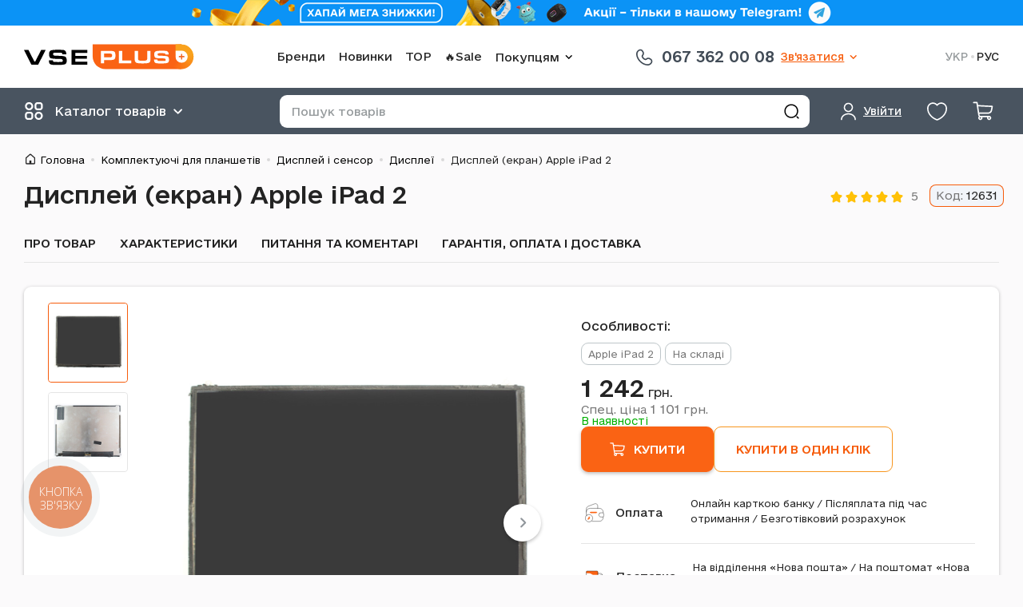

--- FILE ---
content_type: text/html; charset=UTF-8
request_url: https://vseplus.com/ua/product/displej-ekran-apple-ipad-2-4618
body_size: 32146
content:
<!DOCTYPE html>
<html lang="uk">
<head>
    <meta charset="UTF-8">
    <meta http-equiv="Content-Type" content="text/html; charset=utf-8"/>
    <title>Дисплей (екран) Apple iPad 2 - купити за ціною 1242 грн в Києві і Україні | VsePlus 12631</title>
    <meta name="viewport" content="width=device-width, initial-scale=1, maximum-scale=1"/>
    <meta name="language" content="uk"/>
    <meta http-equiv="Content-Language" content="uk"/>
        <link href="/favicon.ico" type="image/x-icon" rel="shortcut icon"/>
    <script type="application/ld+json">{
    "@context": {
        "@vocab": "http://schema.org/"
    },
    "@type": "Organization",
    "address": {
        "@type": "PostalAddress",
        "addressCountry": "UA"
    },
    "contactPoint": [
        {
            "@type": "ContactPoint",
            "contactType": "customer service",
            "telephone": "+380673620008"
        },
        {
            "@type": "ContactPoint",
            "contactType": "customer service",
            "telephone": "+380509064912"
        },
        {
            "@type": "ContactPoint",
            "contactType": "customer service",
            "telephone": "+380935030083"
        }
    ],
    "logo": "https://vseplus.com/themes/basic/images/logo_uk.png",
    "name": "VsePlus.com",
    "sameAs": [
        "https://t.me/vseplus_com",
        "https://www.facebook.com/vseplus.shop",
        "https://www.instagram.com/vseplus.shop",
        "https://www.tiktok.com/@vseplus_shop"
    ],
    "url": "https://vseplus.com/ua"
}</script><script type="application/ld+json">{
    "@context": {
        "@vocab": "http://schema.org/"
    },
    "@type": "Product",
    "aggregateRating": {
        "@type": "AggregateRating",
        "bestRating": 5,
        "ratingValue": 5,
        "reviewCount": 1,
        "worstRating": 1
    },
    "brand": {
        "@type": "Thing",
        "name": "Apple"
    },
    "description": "Підходить до: Apple iPad 2. Наявність на складі: Так",
    "image": [
        "https://vseplus.com/images/p/full/12631a.jpg",
        "https://vseplus.com/images/p/full/12631b.jpg"
    ],
    "name": "Дисплей (екран) Apple iPad 2",
    "offers": {
        "@type": "Offer",
        "availability": "https://schema.org/InStock",
        "itemCondition": "https://schema.org/NewCondition",
        "price": "1242.00",
        "priceCurrency": "UAH",
        "priceValidUntil": "2026-04-22",
        "seller": {
            "@type": "Organization",
            "name": "VsePlus.com"
        },
        "url": "https://vseplus.com/ua/product/displej-ekran-apple-ipad-2-4618"
    },
    "productID": 12631,
    "sku": 12631
}</script><script type="application/ld+json">{
    "@context": {
        "@vocab": "http://schema.org/"
    },
    "@type": "BreadcrumbList",
    "itemListElement": [
        {
            "@type": "ListItem",
            "item": {
                "@id": "https://vseplus.com/ua/product/planshety",
                "name": "Комплектуючі для планшетів"
            },
            "position": 1
        },
        {
            "@type": "ListItem",
            "item": {
                "@id": "https://vseplus.com/ua/product/planshety/1030-displej-i-sensor",
                "name": "Дисплей і сенсор"
            },
            "position": 2
        },
        {
            "@type": "ListItem",
            "item": {
                "@id": "https://vseplus.com/ua/product/planshety/127-displei",
                "name": "Дисплеї"
            },
            "position": 3
        },
        {
            "@type": "ListItem",
            "item": {
                "name": "Дисплей (екран) Apple iPad 2"
            },
            "position": 4
        }
    ]
}</script><meta name="csrf-param" content="_csrf-frontend">
<meta name="csrf-token" content="Ge-AswuFJnkcFRdtmLA4FiWRG7tA6tNS2IzdsFs43ep_3eXQY_BUSGtSSC7e9W5JQ6Ff4jCloQTs05X1InKxsw==">

<meta name="description" content="Інтернет-магазин запчастин VSEPLUS ™ ➤➤➤ Купити Дисплей (екран) Apple iPad 2 12631 ➤ Широкий асортимент продукції на будь-який смак ❢❢ Доставка по Києву і Україні! Замовляйте! ☎ (067) 362-00-08">
<meta property="og:title" content="Дисплей (екран) Apple iPad 2">
<meta property="og:type" content="product">
<meta property="og:image" content="https://vseplus.com/images/p/prv/12631a.jpg">
<meta property="og:url" content="https://vseplus.com/ua/product/displej-ekran-apple-ipad-2-4618">
<link href="https://vseplus.com/product/displej-ekran-apple-ipad-2-4618" rel="alternate" hreflang="ru">
<link href="https://vseplus.com/ua/product/displej-ekran-apple-ipad-2-4618" rel="alternate" hreflang="x-default">
<link href="https://vseplus.com/ua/product/displej-ekran-apple-ipad-2-4618" rel="alternate" hreflang="uk">
<link type="font/woff2" href="/themes/basic/fonts/OpenSans-cyr.woff2" rel="preload" as="font" crossorigin="anonymous">
<link type="font/woff2" href="/themes/basic/fonts/OpenSans-lat.woff2" rel="preload" as="font" crossorigin="anonymous">
<link type="application/rss+xml" href="/ua/feed" title="Новини та статті інтернет-магазину" rel="alternate">
<link href="https://vseplus.com/ua/product/displej-ekran-apple-ipad-2-4618" rel="canonical">
<link href="/assets/95e432f0/main.min.css" rel="stylesheet">
<script src="https://www.googletagmanager.com/gtag/js?id=AW-823624370" async></script>
<script>!function(f,b,e,v,n,t,s){if(f.fbq)return;n=f.fbq=function(){n.callMethod?
n.callMethod.apply(n,arguments):n.queue.push(arguments)};if(!f._fbq)f._fbq=n;
n.push=n;n.loaded=!0;n.version='2.0';n.queue=[];t=b.createElement(e);t.async=!0;
t.src=v;s=b.getElementsByTagName(e)[0];s.parentNode.insertBefore(t,s)}(window,
document,'script','//connect.facebook.net/en_US/fbevents.js');
fbq('init', '205074818428540');
fbq('track', 'PageView');fbq("track", "ViewContent", {"content_ids":[4618],"content_type":"product"});

window.dataLayer = window.dataLayer || [];
function gtag(){dataLayer.push(arguments);}
gtag('js', new Date());
gtag("config", "AW-823624370", {"currency":"UAH"});
gtag("event", "view_item", {"send_to":"AW-823624370","value":"1242.00","items":{"id":4618,"google_business_vertical":"retail"}});


window.dataLayer = window.dataLayer || [];
(function(w,d,s,l,i){w[l]=w[l]||[];w[l].push({'gtm.start':
new Date().getTime(),event:'gtm.js'});var f=d.getElementsByTagName(s)[0],
j=d.createElement(s),dl=l!='dataLayer'?'&l='+l:'';j.async=true;j.src=
'https://www.googletagmanager.com/gtm.js?id='+i+dl;f.parentNode.insertBefore(j,f);
})(window,document,'script','dataLayer','GTM-MLMGQ3H');
dataLayer.push({"event":"view_item","ecommerce":{"currency":"UAH","items":[{"item_id":"4618","item_name":"Дисплей (екран) Apple iPad 2","price":1242,"item_category":"planshety","item_category2":"displei"}]}});</script></head>
<body  class="c-product c-white-dark col1">
<noscript>
    <iframe src="https://www.googletagmanager.com/ns.html?id=GTM-MLMGQ3H" height="0"
            width="0" style="display:none;visibility:hidden"></iframe>
</noscript>

<p class="line-notice" role="alert" style="background-color: #0B93F6"><a class="line-notice__link" href="https://t.me/vseplus_com" rel="noreferrer" target="_blank"><picture><source media="(max-width: 767px)" srcSet="/images/lb/1_l2_m.png?1763539318"><img src="/images/lb/1_l2.png?1763539318" width="800" height="32" alt="Запрошення в Telegram"></picture></a></p><header class="header">
    <div class="wrap header__content">
        <div class="header__box header__box_top">
            <div class="header__item header__item_logo">
                <a class="logo header__logo" href="/ua" title="Перейти на головну"><img class="logo__icon" src="/themes/basic/images/logo.svg?v=4" alt="Інтернет магазин запчастин до стільникових" border="0"></a>            </div>
            <div class="header__item header__item_nav">
                <nav class="navigation navigation_with-dropdown" role="navigation">    <ul class="navigation__list">
        <li class="navigation__item"><a class="navigation__link" href="/ua/model">Бренди</a></li><li class="navigation__item"><a class="navigation__link" href="/ua/new">Новинки</a></li><li class="navigation__item"><a class="navigation__link" href="/ua/top">TOP</a></li><li class="navigation__item"><a class="navigation__link" href="/ua/outlet">🔥Sale</a></li><li class="bem-dropdown navigation__item"><button type="button" class="bem-dropdown__btn" aria-haspopup="true"><span class="bem-dropdown__btn-text">Покупцям</span><svg class="bem-dropdown__btn-icon" width="24" height="24" role="img"><use href="/themes/basic/images/icons.svg?v=17#icon-arrow-down" xlink:href="/themes/basic/images/icons.svg?v=17#icon-arrow-down"></use></svg></button><div class="bem-dropdown__content"><ul class="navigation__list navigation__list_vertical"><li class="navigation__item"><a class="navigation__link" href="/ua/contact">Контакти</a></li><li class="navigation__item"><a class="navigation__link" href="/ua/payment">Умови роботи</a></li><li class="navigation__item"><a class="navigation__link" href="/ua/guarantee">Гарантія</a></li><li class="navigation__item"><a class="navigation__link" href="/ua/article">Статті</a></li><li class="navigation__item"><a class="navigation__link" href="/ua/news">Новини магазину</a></li><li class="navigation__item"><a class="navigation__link" href="/ua/cooperation">Співпраця</a></li><li class="navigation__item"><a class="navigation__link" href="/ua/loyalnist">Програма лояльності</a></li></ul></div></li>    </ul>
</nav>            </div>
            <div class="header__item header__item_pones">
                <div class="phones-and-schedule phones-and-schedule_main-one-phone">    <a class="phones-and-schedule__link" href="tel:+380673620008">
        <svg class="phones-and-schedule__icon" width="28" height="28" role="img"><use href="/themes/basic/images/icons.svg?v=17#icon-phone-handset" xlink:href="/themes/basic/images/icons.svg?v=17#icon-phone-handset"></use></svg>        <span class="phones-and-schedule__text">067 362 00 08</span>
    </a>
    </div><div class="bem-dropdown header__phones"><button type="button" class="bem-dropdown__btn" aria-haspopup="true"><span class="bem-dropdown__btn-text">Зв&#039;язатися</span><svg class="bem-dropdown__btn-icon" width="24" height="24" role="img"><use href="/themes/basic/images/icons.svg?v=17#icon-arrow-down" xlink:href="/themes/basic/images/icons.svg?v=17#icon-arrow-down"></use></svg></button><div class="bem-dropdown__content"><div class="phones-and-schedule phones-and-schedule_main">    <ul class="phones-and-schedule__list">
        <li class="phones-and-schedule__list-item phones-and-schedule__list-item_kyivstar">
            <a class="phones-and-schedule__list-item-link" href="tel:+380673620008">
                <svg class="phones-and-schedule__list-item-icon" width="28" height="28" role="img"><use href="/themes/basic/images/icons.svg?v=17#icon-phone-handset" xlink:href="/themes/basic/images/icons.svg?v=17#icon-phone-handset"></use></svg>                <span class="phones-and-schedule__list-item-text">067 362 00 08</span>
            </a>
        </li>
        <li class="phones-and-schedule__list-item phones-and-schedule__list-item_lifecell">
            <a class="phones-and-schedule__list-item-link" href="tel:+380935030083">
                <svg class="phones-and-schedule__list-item-icon" width="28" height="28" role="img"><use href="/themes/basic/images/icons.svg?v=17#icon-phone-handset" xlink:href="/themes/basic/images/icons.svg?v=17#icon-phone-handset"></use></svg>                <span class="phones-and-schedule__list-item-text">093 503 00 83</span>
            </a>
        </li>
        <li class="phones-and-schedule__list-item phones-and-schedule__list-item_vodafone">
            <a class="phones-and-schedule__list-item-link" href="tel:+380509064912">
                <svg class="phones-and-schedule__list-item-icon" width="28" height="28" role="img"><use href="/themes/basic/images/icons.svg?v=17#icon-phone-handset" xlink:href="/themes/basic/images/icons.svg?v=17#icon-phone-handset"></use></svg>                <span class="phones-and-schedule__list-item-text">050 906 49 12</span>
            </a>
        </li>
    </ul>
    <ul class="phones-and-schedule__chats">
        <li class="phones-and-schedule__chats-item phones-and-schedule__chats-item_viber">
            <a class="phones-and-schedule__chats-item-link phones-and-schedule__chats-item-link_viber"
               href="viber://chat?number=%2B380961930496" title="Viber">
                <svg class="phones-and-schedule__chats-item-icon" width="21" height="23" role="img"><use href="/themes/basic/images/icons.svg?v=17#icon-viber" xlink:href="/themes/basic/images/icons.svg?v=17#icon-viber"></use></svg>                <span class="phones-and-schedule__chats-item-text">Viber</span>
            </a>
        </li>
        <li class="phones-and-schedule__chats-item phones-and-schedule__chats-item_whatsapp">
            <a class="phones-and-schedule__chats-item-link phones-and-schedule__chats-item-link_whatsapp"
               href="//wa.me/%2B380935030083" target="_blank" title="WhatsApp">
                <svg class="phones-and-schedule__chats-item-icon" width="26" height="26" role="img"><use href="/themes/basic/images/icons.svg?v=17#icon-whatsapp" xlink:href="/themes/basic/images/icons.svg?v=17#icon-whatsapp"></use></svg>                <span class="phones-and-schedule__chats-item-text">WhatsApp</span>
            </a>
        </li>
        <li class="phones-and-schedule__chats-item phones-and-schedule__chats-item_telegram">
            <a class="phones-and-schedule__chats-item-link phones-and-schedule__chats-item-link_telegram"
               href="tg://resolve?domain=vseplus_shop" title="Telegram">
                <svg class="phones-and-schedule__chats-item-icon" width="21" height="23" role="img"><use href="/themes/basic/images/icons.svg?v=17#icon-telegram" xlink:href="/themes/basic/images/icons.svg?v=17#icon-telegram"></use></svg>                <span class="phones-and-schedule__chats-item-text">Telegram</span>
            </a>
        </li>
    </ul>
    <div class="phones-and-schedule__schedule">
        <p>Графік роботи магазину</p>
        <p>Пн-пт.: 9:00-18:00</p>
        <p>Сб.: 10:00-16:00</p>
        <p>Нд.: вихідний</p>
    </div>
    </div></div></div>            </div>
            <div class="header__item header__item_lang">
                <ul class="language-switcher"><li class="language-switcher__item"><span class="language-switcher__link language-switcher__link_active">УКР</span>
</li><li class="language-switcher__item"><a class="language-switcher__link" href="https://vseplus.com/product/displej-ekran-apple-ipad-2-4618" data-language="ru">РУС</a>
</li></ul>            </div>
        </div>
        <div class="header__box header__box_bottom">
            <div class="header__item header__item_catalog"></div>
            <div class="header__item header__item_user">
                <div class="user user_main"><a class="user__btn bem-dropdown__btn" href="/ua/user/login?return=%2Fua%2Fproduct%2Fdisplej-ekran-apple-ipad-2-4618" rel="nofollow" data-dialog="modal_login"><svg class="user__icon" width="25" height="25" role="img"><use href="/themes/basic/images/icons.svg?v=17#icon-user" xlink:href="/themes/basic/images/icons.svg?v=17#icon-user"></use></svg> <span class="user__text user__text_main bem-dropdown__btn-text">Увійти</span></a></div>            </div>
            <div class="header__item header__item_favorite">
                <div class="favorite"><a class="favorite__link" href="/ua/favorite" rel="nofollow" data-favorite-count="0"><svg class="favorite__icon" width="29" height="29" role="img"><use href="/themes/basic/images/icons.svg?v=17#icon-heart" xlink:href="/themes/basic/images/icons.svg?v=17#icon-heart"></use></svg> </a></div>            </div>
            <div class="header__item header__item_cart">
                <div class="cart"><a class="cart__link" href="/ua/cart" rel="nofollow" data-badge-count="0"><svg class="cart__icon" width="27" height="27" role="img"><use href="/themes/basic/images/icons.svg?v=17#icon-cart" xlink:href="/themes/basic/images/icons.svg?v=17#icon-cart"></use></svg> </a></div>            </div>
            <div class="header__item header__item_menu"></div>
            <div class="header__item header__item_search">
                <button type="button" class="header__btn-search-toggle"></button>
                <div class="search">
                    <form class="search__form" action="/ua/search" method="get" role="form search"><input type="text" id="q" class="search__input" name="q" value="" maxlength="100" placeholder="Пошук товарів"><button type="submit" class="search__btn btn" title="Знайти"></button></form>                </div>
            </div>
        </div>
    </div>
</header>

<div class="wrap">
    <ul class="breadcrumbs"><li class="breadcrumbs__item"><a class="breadcrumbs__link" href="/ua">Головна</a></li><li class="breadcrumbs__item"><a class="breadcrumbs__link" href="/ua/product/planshety">Комплектуючі для планшетів</a></li><li class="breadcrumbs__item"><a class="breadcrumbs__link" href="/ua/product/planshety/1030-displej-i-sensor">Дисплей і сенсор</a></li><li class="breadcrumbs__item"><a class="breadcrumbs__link" href="/ua/product/planshety/127-displei">Дисплеї</a></li><li class="breadcrumbs__item"><span class="breadcrumbs__link">Дисплей (екран) Apple iPad 2</span></li></ul>    <div id="middle">
        <div id="container">
            <main id="content" role="main">
                    <div class="product " data-product-id="4618">
        <div class="product__header">
            <h1 class="product__title">Дисплей (екран) Apple iPad 2</h1>
            <div class="rating-stars product__rating"><span class="rating-stars__stars"><span class="rating-stars__star rating-stars__star_active"><svg class="rating-stars__icon" width="17" height="17" role="img"><use href="/themes/basic/images/icons.svg?v=17#icon-star" xlink:href="/themes/basic/images/icons.svg?v=17#icon-star"></use></svg></span><span class="rating-stars__star rating-stars__star_active"><svg class="rating-stars__icon" width="17" height="17" role="img"><use href="/themes/basic/images/icons.svg?v=17#icon-star" xlink:href="/themes/basic/images/icons.svg?v=17#icon-star"></use></svg></span><span class="rating-stars__star rating-stars__star_active"><svg class="rating-stars__icon" width="17" height="17" role="img"><use href="/themes/basic/images/icons.svg?v=17#icon-star" xlink:href="/themes/basic/images/icons.svg?v=17#icon-star"></use></svg></span><span class="rating-stars__star rating-stars__star_active"><svg class="rating-stars__icon" width="17" height="17" role="img"><use href="/themes/basic/images/icons.svg?v=17#icon-star" xlink:href="/themes/basic/images/icons.svg?v=17#icon-star"></use></svg></span><span class="rating-stars__star rating-stars__star_active"><svg class="rating-stars__icon" width="17" height="17" role="img"><use href="/themes/basic/images/icons.svg?v=17#icon-star" xlink:href="/themes/basic/images/icons.svg?v=17#icon-star"></use></svg></span></span><span class="rating-stars__text">5</span></div>            <p class="product__art">
                <span class="product__art-label">Код:</span>
                <span class="product__art-value">12631</span>
            </p>
        </div>

        <div class="product__navigation">
            <ul class="product__navigation-list">
                                                    <li class="product__navigation-item">
                        <!--suppress HtmlUnknownAnchorTarget -->
                        <a class="product__navigation-link" href="#productAbout">Про товар</a>
                    </li>
                                                    <li class="product__navigation-item">
                        <a class="product__navigation-link" href="#productProperties">
                            Характеристики                        </a>
                    </li>
                                                <li class="product__navigation-item">
                    <a class="product__navigation-link" href="#productReviews">
                        Питання та коментарі                    </a>
                </li>
                <li class="product__navigation-item">
                    <a class="product__navigation-link" href="#productWarranty">
                        Гарантія, оплата і доставка                    </a>
                </li>
            </ul>
        </div>

        <div class="product__block product__block_main">
            <div class="product__main-col-img">
                <div class="product__main-img  ">
                    <div class="product__gallery-box-container">
                        <div class="product__gallery-box">
                            <a class="product__img-box" href="/images/p/full/12631a.jpg" data-thumb-image="/images/p/prv/12631a.jpg"><img class="product__img" src="/images/p/full/12631a.jpg" alt="Дисплей (екран) Apple iPad 2 - № 1" title="Дисплей (екран) Apple iPad 2 - № 1"></a><a class="product__img-box" href="/images/p/full/12631b.jpg" data-thumb-image="/images/p/prv/12631b.jpg"><img class="product__img" src="/images/p/full/12631b.jpg" alt="Дисплей (екран) Apple iPad 2 - № 2" title="Дисплей (екран) Apple iPad 2 - № 2"></a>                        </div>
                    </div>
                                    </div>
                            </div>
            <div class="product__main-col-info">
                <div class="product__main-info">
                    <p class="product__text-topic">Особливості:</p>
                    <ul class="product-features"><li class="product-features__item"><span class="product-features__text" title="Підходить до">Apple iPad 2</span></li><li class="product-features__item"><span class="product-features__text" title="Наявність на складі">На складі</span></li></ul>                                        <div class="product__buy">
                        <div class="product__price-btn-other-box product__price-btn-other-box_row">                        <div class="product__price-availability">
                            <div class="product-price"><data class="product-price__current" value="1242.00"><strong>1 242</strong>&nbsp;грн.</data><a class="product-price__next" href="/ua/loyalnist" target="_blank">Спец. ціна <strong>1 101</strong>&nbsp;грн.</a></div><p class="product-availability product-availability_stock">В наявності</p>                        </div>

                        <div class="product__btns-other">
                                                    </div>
                        </div><div class="product__btns-box"><form class="to-card product__btns-item product__btn-to-card-box" action="/ua/cart/add" method="post">
<input type="hidden" name="_csrf-frontend" value="Ge-AswuFJnkcFRdtmLA4FiWRG7tA6tNS2IzdsFs43ep_3eXQY_BUSGtSSC7e9W5JQ6Ff4jCloQTs05X1InKxsw=="><input type="hidden" name="product_id" value="4618"><input type="hidden" name="count" value="1"><button type="submit" class="to-card__btn" name="subject" value="add_to_cart"><svg class="to-card__icon" width="18" height="18" role="img"><use href="/themes/basic/images/icons.svg?v=17#icon-cart" xlink:href="/themes/basic/images/icons.svg?v=17#icon-cart"></use></svg> <span class="to-card__text">Купити</span></button><button type="submit" class="to-card__btn_quick btn-main btn-main_orange-border" name="subject" value="one_click_order" data-dialog="modal_buy-one-click" data-dialog-content="/ua/order/create-one-click/4618"><span class="to-card__text">Купити в один клік</span></button></form></div>                    </div>
                </div>
                <dl class="product__advantages advantages advantages_small ">
                    <div class="advantages__item advantages__item_payment">
                        <dt class="advantages__title">
                            <a class="advantages__title-link" href="#productWarranty">
                                Оплата                            </a>
                        </dt>
                        <dd class="advantages__description">
                            Онлайн карткою банку /
                            Післяплата під час отримання /
                            Безготівковий розрахунок                        </dd>
                    </div>
                    <div class="advantages__item advantages__item_delivery">
                        <dt class="advantages__title">
                            <a class="advantages__title-link" href="#productWarranty">
                                Доставка                            </a>
                        </dt>
                        <dd class="advantages__description">
                            На відділення «Нова пошта» /
                            На поштомат «Нова пошта» /
                            На відділення «Укрпошта»                        </dd>
                    </div>
                </dl>
            </div>
        </div>

        <div id="productAbout">
    <p class="product__label">Про товар</p>
    <div class="product__block text-base">
        <p>Дисплей.
Екран для планшета є головною частиною цього гаджета. Існує багато причин, коли цей елемент перестає виконувати свої прямі функції. Варто купувати оригінальні запчастини. Наприклад, для моделі Apple iPad 2 тут <a href="/ua/product/planshety/127-displei">дисплей Епл Айпед</a> представлений дисплей на планшет високої якості.
Варіанти поломок:</p>
<ul>
<li>Частинки забруднень. Ними можуть стати крупинки чогось або пил. Вона потрапляє між сенсором та дисплеєм. Екран перестає працювати.</li>
<li>Частою ситуацією є рідина, яка потрапляє всередину гаджета. Такий факт відбувається випадково.</li>
<li>Тріщини. Вони виникають при ударі чи падінні. У цих обставинах екран на планшет підлягає заміні.</li>
<li>Поява смуг. Такий фактор відбувається через перегрівання елементів гаджета.</li>
</ul>
<h3>Установка екрана.</h3>
<p>Ця процедура здійснюється самостійно або за допомогою спеціалістів сервісного центру. Найкраще звертатися до професіоналів. У сервісному центрі надається кваліфікована допомога усунення несправностей. На всі види робіт надається гарантія. Коли є особистий досвід встановлення елементів подібної техніки, процедуру можна здійснити самостійно. Для цього необхідно запастись потрібним інструментом.</p>
<h4>Етапи заміни:</h4>
<ul>
<li>Відключаємо техніку;</li>
<li>дістаємо сенсорне скло за допомогою будівельного фена та спеціальної лопатки;</li>
<li>Відкручуємо дисплей і дістаємо за допомогою лопатки;</li>
<li>Встановлюємо нову запчастину.</li>
</ul>
<p>Процедура досить легка. Складність полягає в особливій акуратності. Найменша неточність може спричинити додаткові труднощі.</p>
<h4>Дисплей для планшета, процедура покупки.</h4>
<p>Придбати чи замовити екран можна прямо на сайті. Потрібно знайти потрібну модель та оформити угоду. Ціна на всі види цих елементів є фіксованою. Її доступність здивує кожного відвідувача сайту Vseplus в Україні. При виборі в інтернет-магазині потрібного екрану варто враховувати його розмір і модель, для якої він призначений.</p>    </div>
</div>

                    <div id="productProperties">
                <h2 class="product__label">Характеристики</h2>
                <div class="product__block product__block_properties">
                    <div class="product__table-box">
                        <table class="product__table">
                            <tbody>
                                                            <tr>
                                    <th>Підходить до</th>
                                    <td><a href="https://vseplus.com/ua/model/apple">Apple</a> <a href="https://vseplus.com/ua/model/apple/ipad-2">iPad 2</a></td>
                                </tr>
                                                                <tr>
                                    <th>Наявність на складі</th>
                                    <td>Так</td>
                                </tr>
                                                            </tbody>
                        </table>
                    </div>
                </div>
            </div>
        
        
        <div id="productReviews">
            <div class="product-comments text-base">
    <div class="product-comments__header">
        <h2 class="product-comments__title">Питання та відгуки</h2>
            </div>

    <div class="product-comments__content">
    <p class="product-comments__no-questions">Питань ще немає, але Ви можете бути першим</p>    </div>

    <div class="form sf product-comments__form">
        <p class="form__text">
            Відмічені поля <span class="required">*</span> необхідно заповнити.        </p>
        <form id="feedback-form" action="/ua/product/displej-ekran-apple-ipad-2-4618" method="post">
<input type="hidden" name="_csrf-frontend" value="Ge-AswuFJnkcFRdtmLA4FiWRG7tA6tNS2IzdsFs43ep_3eXQY_BUSGtSSC7e9W5JQ6Ff4jCloQTs05X1InKxsw=="><div class="error-summary" style="display:none"><p>Будь ласка, виправте наступні помилки:</p><ul></ul></div><div class="form-group field-feedbackform-mode">

<input type="hidden" id="feedbackform-mode" class="form-control" name="FeedbackForm[mode]" value="2">

<div class="help-block"></div>
</div><div class="row input field-feedbackform-name">
<label class="control-label" for="feedbackform-name">Ваше ім&#039;я</label>
<input type="text" id="feedbackform-name" class="form-control" name="FeedbackForm[name]" value="">

<div class="help-block"></div>
</div>        <fieldset class="row input rating">
            <legend class="rating__caption">Оцініть товар</legend>
            <div class="rating__group field-feedbackform-rating">

<input type="hidden" name="FeedbackForm[rating]" value=""><div id="feedbackform-rating" role="radiogroup"><input type="radio" id="FeedbackFormRating_0" class="rating__input" name="FeedbackForm[rating]" value="1"><label class="rating__star" for="FeedbackFormRating_0">Поганий</label>
<input type="radio" id="FeedbackFormRating_1" class="rating__input" name="FeedbackForm[rating]" value="2"><label class="rating__star" for="FeedbackFormRating_1">Так собі</label>
<input type="radio" id="FeedbackFormRating_2" class="rating__input" name="FeedbackForm[rating]" value="3"><label class="rating__star" for="FeedbackFormRating_2">Нормальний</label>
<input type="radio" id="FeedbackFormRating_3" class="rating__input" name="FeedbackForm[rating]" value="4"><label class="rating__star" for="FeedbackFormRating_3">Гарний</label>
<input type="radio" id="FeedbackFormRating_4" class="rating__input" name="FeedbackForm[rating]" value="5" checked><label class="rating__star" for="FeedbackFormRating_4">Відмінний</label></div>

<div class="help-block"></div>
</div>        </fieldset>
        <div class="row input field-feedbackform-message required">
<label class="control-label" for="feedbackform-message">Текст повідомлення</label>
<textarea id="feedbackform-message" class="form-control" name="FeedbackForm[message]" rows="6" cols="50" aria-required="true"></textarea>

<div class="help-block"></div>
</div><div class="row input field-feedbackform-verifycode">

<input type="hidden" id="feedbackform-verifycode" class="form-control" name="FeedbackForm[verifyCode]"><div id="feedbackform-verifycode-recaptcha-feedback-form" class="g-recaptcha" data-sitekey="6LfiEWQUAAAAACiK50JQUW8bLqNP2DR7l0ZKHDUC" data-size="normal" data-input-id="feedbackform-verifycode" data-form-id="feedback-form"></div>

<div class="help-block"></div>
</div><div class="row buttons"><button type="submit" class="btn-main btn-main_big btn-main_orange product-comments__btn-send">Надіслати</button></div></form>    </div>
</div>
        </div>

        <div id="productWarranty">
            <dl class="advantages">
            <div class="advantages__item advantages__item_guarantee">
            <dt class="advantages__title">
                <a class="advantages__title-link" href="/ua/guarantee">Гарантія</a>            </dt>
            <dd class="advantages__description">
                Кожен товар гарантовано надійде до покупця точно в обговорений термін            </dd>
        </div>
            <div class="advantages__item advantages__item_delivery">
            <dt class="advantages__title">
                <a class="advantages__title-link" href="/ua/payment#7">Доставка</a>            </dt>
            <dd class="advantages__description">
                Доставка товару будь-яким із зручних Вам запропонованих способів            </dd>
        </div>
            <div class="advantages__item advantages__item_return">
            <dt class="advantages__title">
                <a class="advantages__title-link" href="/ua/payment#9">Повернення товару</a>            </dt>
            <dd class="advantages__description">
                Повернення товару здійснюється протягом 14 днів після покупки, відповідно до чинного закону            </dd>
        </div>
            <div class="advantages__item advantages__item_payment">
            <dt class="advantages__title">
                <a class="advantages__title-link" href="/ua/payment#6">Оплата при отриманні товару</a>            </dt>
            <dd class="advantages__description">
                Оплата проводиться під час отримання товару, післяплатою            </dd>
        </div>
    </dl>
        </div>

        <section class="cards" data-gtm-list-name="Product widget: Co purchased products">    <header class="cards__title">
        <p>
            <span>З цим товаром купують</span>        </p>
    </header>
    <div class="cards__content"><div class="cards__contain"><ul class="cards__list" data-columns-md="5" data-columns-mds="4" data-columns-mt="3" data-columns-sm="2"><li class="cards__item"><div class="card-product card-product_view-tile"><div class="card-product__content"><a class="card-product__img-box" href="/ua/product/tacskrin-sensor-apple-ipad-2-4207"><img class="card-product__img" src="/images/p/prv/12339a.jpg" width="250" height="250" alt="Тачскрін (сенсор) Apple iPad 2, Чорний" loading="lazy"></a>    <div class="card-product__info">
        <p class="card-product__title">
            <a class="card-product__link" href="/ua/product/tacskrin-sensor-apple-ipad-2-4207">Тачскрін (сенсор) Apple iPad 2, Чорний</a>        </p>
        <div class="rating-stars card-product__rating"><span class="rating-stars__stars"><span class="rating-stars__star rating-stars__star_active"><svg class="rating-stars__icon" width="17" height="17" role="img"><use href="/themes/basic/images/icons.svg?v=17#icon-star" xlink:href="/themes/basic/images/icons.svg?v=17#icon-star"></use></svg></span><span class="rating-stars__star rating-stars__star_active"><svg class="rating-stars__icon" width="17" height="17" role="img"><use href="/themes/basic/images/icons.svg?v=17#icon-star" xlink:href="/themes/basic/images/icons.svg?v=17#icon-star"></use></svg></span><span class="rating-stars__star rating-stars__star_active"><svg class="rating-stars__icon" width="17" height="17" role="img"><use href="/themes/basic/images/icons.svg?v=17#icon-star" xlink:href="/themes/basic/images/icons.svg?v=17#icon-star"></use></svg></span><span class="rating-stars__star rating-stars__star_active"><svg class="rating-stars__icon" width="17" height="17" role="img"><use href="/themes/basic/images/icons.svg?v=17#icon-star" xlink:href="/themes/basic/images/icons.svg?v=17#icon-star"></use></svg></span><span class="rating-stars__star rating-stars__star_active"><svg class="rating-stars__icon" width="17" height="17" role="img"><use href="/themes/basic/images/icons.svg?v=17#icon-star" xlink:href="/themes/basic/images/icons.svg?v=17#icon-star"></use></svg></span></span><span class="rating-stars__text">5</span></div><div class="card-product__description"><p class="card-product__art">Код: 12339</p></div>    </div>
    <div class="card-product__buy">
        <div class="card-product__price-availability">
            <div class="product-price"><data class="product-price__current" value="531.00"><strong>531</strong>&nbsp;грн.</data><a class="product-price__next" href="/ua/loyalnist" target="_blank">Спец. ціна <strong>459</strong>&nbsp;грн.</a></div>            <p class="product-availability product-availability_stock">В наявності</p>        </div>
        <div class="card-product__btns-box"><button type="button" class="card-product__btn card-product__btn_more"></button><form class="to-card card-product__btn-to-card-box" action="/ua/cart/add" method="post">
<input type="hidden" name="_csrf-frontend" value="Ge-AswuFJnkcFRdtmLA4FiWRG7tA6tNS2IzdsFs43ep_3eXQY_BUSGtSSC7e9W5JQ6Ff4jCloQTs05X1InKxsw=="><input type="hidden" name="product_id" value="4207"><input type="hidden" name="count" value="1"><button type="submit" class="to-card__btn" name="subject" value="add_to_cart"><svg class="to-card__icon" width="18" height="18" role="img"><use href="/themes/basic/images/icons.svg?v=17#icon-cart" xlink:href="/themes/basic/images/icons.svg?v=17#icon-cart"></use></svg> <span class="to-card__text">Купити</span></button></form></div>    </div>
</div></div></li><li class="cards__item"><div class="card-product card-product_view-tile"><div class="card-product__content"><a class="card-product__img-box" href="/ua/product/dinamik-nokia-225-dual-sim-10038"><img class="card-product__img" src="/images/p/prv/14427a.jpg" width="250" height="250" alt="Динамік Nokia 225 Dual Sim / Lumia 1520 / Lumia 620 / Lumia 925" loading="lazy"></a>    <div class="card-product__info">
        <p class="card-product__title">
            <a class="card-product__link" href="/ua/product/dinamik-nokia-225-dual-sim-10038">Динамік Nokia 225 Dual Sim / Lumia 1520 / Lumia 620 / Lumia 925</a>        </p>
        <div class="rating-stars card-product__rating"><span class="rating-stars__stars"><span class="rating-stars__star rating-stars__star_active"><svg class="rating-stars__icon" width="17" height="17" role="img"><use href="/themes/basic/images/icons.svg?v=17#icon-star" xlink:href="/themes/basic/images/icons.svg?v=17#icon-star"></use></svg></span><span class="rating-stars__star rating-stars__star_active"><svg class="rating-stars__icon" width="17" height="17" role="img"><use href="/themes/basic/images/icons.svg?v=17#icon-star" xlink:href="/themes/basic/images/icons.svg?v=17#icon-star"></use></svg></span><span class="rating-stars__star rating-stars__star_active"><svg class="rating-stars__icon" width="17" height="17" role="img"><use href="/themes/basic/images/icons.svg?v=17#icon-star" xlink:href="/themes/basic/images/icons.svg?v=17#icon-star"></use></svg></span><span class="rating-stars__star rating-stars__star_active"><svg class="rating-stars__icon" width="17" height="17" role="img"><use href="/themes/basic/images/icons.svg?v=17#icon-star" xlink:href="/themes/basic/images/icons.svg?v=17#icon-star"></use></svg></span><span class="rating-stars__star rating-stars__star_active"><svg class="rating-stars__icon" width="17" height="17" role="img"><use href="/themes/basic/images/icons.svg?v=17#icon-star" xlink:href="/themes/basic/images/icons.svg?v=17#icon-star"></use></svg></span></span><span class="rating-stars__text">5</span></div><div class="card-product__description"><p class="card-product__art">Код: 14427</p></div>    </div>
    <div class="card-product__buy">
        <div class="card-product__price-availability">
            <div class="product-price"><data class="product-price__current" value="63.00"><strong>63</strong>&nbsp;грн.</data><a class="product-price__next" href="/ua/loyalnist" target="_blank">Спец. ціна <strong>52</strong>&nbsp;грн.</a></div>            <p class="product-availability product-availability_stock">В наявності</p>        </div>
        <div class="card-product__btns-box"><button type="button" class="card-product__btn card-product__btn_more"></button><form class="to-card card-product__btn-to-card-box" action="/ua/cart/add" method="post">
<input type="hidden" name="_csrf-frontend" value="Ge-AswuFJnkcFRdtmLA4FiWRG7tA6tNS2IzdsFs43ep_3eXQY_BUSGtSSC7e9W5JQ6Ff4jCloQTs05X1InKxsw=="><input type="hidden" name="product_id" value="10038"><input type="hidden" name="count" value="1"><button type="submit" class="to-card__btn" name="subject" value="add_to_cart"><svg class="to-card__icon" width="18" height="18" role="img"><use href="/themes/basic/images/icons.svg?v=17#icon-cart" xlink:href="/themes/basic/images/icons.svg?v=17#icon-cart"></use></svg> <span class="to-card__text">Купити</span></button></form></div>    </div>
</div></div></li><li class="cards__item"><div class="card-product card-product_view-tile"><div class="card-product__content"><a class="card-product__img-box" href="/ua/product/dinamik-fly-nous-ns-5004-11716"><img class="card-product__img" src="/images/p/prv/15339a.jpg" width="250" height="250" alt="Динамік Fly Nous NS 5004 / FS452 Nimbus 2 / IQ4504 Quad EVO Energy 5 / IQ4514 Quad EVO Tech 4 / IQ458 Evo Tech 2 / IQ459 Quad EVO Chic 2 / IQ4417 Quad ERA Energy 3 / IQ4503 Era Life 6 / IQ4413 Quad EVO Chic 3 / IQ456 ERA Life 2 / IQ4415 Quad ERA Style 3" loading="lazy"></a>    <div class="card-product__info">
        <p class="card-product__title">
            <a class="card-product__link" href="/ua/product/dinamik-fly-nous-ns-5004-11716">Динамік Fly Nous NS 5004 / FS452 Nimbus 2 / IQ4504 Quad EVO Energy 5 / IQ4514 Quad EVO Tech 4 / IQ458 Evo Tech 2 / IQ459 Quad EVO Chic 2 / IQ4417 Quad ERA Energy 3 / IQ4503 Era Life 6 / IQ4413 Quad EVO Chic 3 / IQ456 ERA Life 2 / IQ4415 Quad ERA Style 3</a>        </p>
        <div class="rating-stars card-product__rating"><span class="rating-stars__stars"><span class="rating-stars__star rating-stars__star_active"><svg class="rating-stars__icon" width="17" height="17" role="img"><use href="/themes/basic/images/icons.svg?v=17#icon-star" xlink:href="/themes/basic/images/icons.svg?v=17#icon-star"></use></svg></span><span class="rating-stars__star rating-stars__star_active"><svg class="rating-stars__icon" width="17" height="17" role="img"><use href="/themes/basic/images/icons.svg?v=17#icon-star" xlink:href="/themes/basic/images/icons.svg?v=17#icon-star"></use></svg></span><span class="rating-stars__star rating-stars__star_active"><svg class="rating-stars__icon" width="17" height="17" role="img"><use href="/themes/basic/images/icons.svg?v=17#icon-star" xlink:href="/themes/basic/images/icons.svg?v=17#icon-star"></use></svg></span><span class="rating-stars__star rating-stars__star_active"><svg class="rating-stars__icon" width="17" height="17" role="img"><use href="/themes/basic/images/icons.svg?v=17#icon-star" xlink:href="/themes/basic/images/icons.svg?v=17#icon-star"></use></svg></span><span class="rating-stars__star rating-stars__star_active"><svg class="rating-stars__icon" width="17" height="17" role="img"><use href="/themes/basic/images/icons.svg?v=17#icon-star" xlink:href="/themes/basic/images/icons.svg?v=17#icon-star"></use></svg></span></span><span class="rating-stars__text">5</span></div><div class="card-product__description"><p class="card-product__art">Код: 15339</p></div>    </div>
    <div class="card-product__buy">
        <div class="card-product__price-availability">
            <div class="product-price"><data class="product-price__current" value="25.00"><strong>25</strong>&nbsp;грн.</data><a class="product-price__next" href="/ua/loyalnist" target="_blank">Спец. ціна <strong>21</strong>&nbsp;грн.</a></div>            <p class="product-availability product-availability_stock">В наявності</p>        </div>
        <div class="card-product__btns-box"><button type="button" class="card-product__btn card-product__btn_more"></button><form class="to-card card-product__btn-to-card-box" action="/ua/cart/add" method="post">
<input type="hidden" name="_csrf-frontend" value="Ge-AswuFJnkcFRdtmLA4FiWRG7tA6tNS2IzdsFs43ep_3eXQY_BUSGtSSC7e9W5JQ6Ff4jCloQTs05X1InKxsw=="><input type="hidden" name="product_id" value="11716"><input type="hidden" name="count" value="1"><button type="submit" class="to-card__btn" name="subject" value="add_to_cart"><svg class="to-card__icon" width="18" height="18" role="img"><use href="/themes/basic/images/icons.svg?v=17#icon-cart" xlink:href="/themes/basic/images/icons.svg?v=17#icon-cart"></use></svg> <span class="to-card__text">Купити</span></button></form></div>    </div>
</div></div></li><li class="cards__item"><div class="card-product card-product_view-tile"><div class="card-product__content"><a class="card-product__img-box" href="/ua/product/dinamik-huawei-y6-prime-2018-25670"><img class="card-product__img" src="/images/p/prv/81723a.jpg" width="250" height="250" alt="Динамік Huawei Y6 Prime 2018 / Y6 2018 / Mate 10 / Y6 2017 / Y5 2017 / U9200 Ascend P1 / C8650 Ascend / U8818 Ascend G300 / S8600 / Ascend C8812, Lenovo S968T LePhone / S960 Vibe X / A65 / A390T / S860 / A536 / S850 / S890 / P770 / A390 / A516 / S820" loading="lazy"></a>    <div class="card-product__info">
        <p class="card-product__title">
            <a class="card-product__link" href="/ua/product/dinamik-huawei-y6-prime-2018-25670">Динамік Huawei Y6 Prime 2018 / Y6 2018 / Mate 10 / Y6 2017 / Y5 2017 / U9200 Ascend P1 / C8650 Ascend / U8818 Ascend G300 / S8600 / Ascend C8812, Lenovo S968T LePhone / S960 Vibe X / A65 / A390T / S860 / A536 / S850 / S890 / P770 / A390 / A516 / S820</a>        </p>
        <div class="rating-stars card-product__rating"><span class="rating-stars__stars"><span class="rating-stars__star rating-stars__star_active"><svg class="rating-stars__icon" width="17" height="17" role="img"><use href="/themes/basic/images/icons.svg?v=17#icon-star" xlink:href="/themes/basic/images/icons.svg?v=17#icon-star"></use></svg></span><span class="rating-stars__star rating-stars__star_active"><svg class="rating-stars__icon" width="17" height="17" role="img"><use href="/themes/basic/images/icons.svg?v=17#icon-star" xlink:href="/themes/basic/images/icons.svg?v=17#icon-star"></use></svg></span><span class="rating-stars__star rating-stars__star_active"><svg class="rating-stars__icon" width="17" height="17" role="img"><use href="/themes/basic/images/icons.svg?v=17#icon-star" xlink:href="/themes/basic/images/icons.svg?v=17#icon-star"></use></svg></span><span class="rating-stars__star rating-stars__star_active"><svg class="rating-stars__icon" width="17" height="17" role="img"><use href="/themes/basic/images/icons.svg?v=17#icon-star" xlink:href="/themes/basic/images/icons.svg?v=17#icon-star"></use></svg></span><span class="rating-stars__star"><svg class="rating-stars__icon" width="17" height="17" role="img"><use href="/themes/basic/images/icons.svg?v=17#icon-star" xlink:href="/themes/basic/images/icons.svg?v=17#icon-star"></use></svg></span></span><span class="rating-stars__text">4</span></div><div class="card-product__description"><p class="card-product__art">Код: 81723</p></div>    </div>
    <div class="card-product__buy">
        <div class="card-product__price-availability">
            <div class="product-price"><data class="product-price__current" value="36.00"><strong>36</strong>&nbsp;грн.</data><a class="product-price__next" href="/ua/loyalnist" target="_blank">Спец. ціна <strong>29</strong>&nbsp;грн.</a></div>            <p class="product-availability product-availability_stock">В наявності</p>        </div>
        <div class="card-product__btns-box"><button type="button" class="card-product__btn card-product__btn_more"></button><form class="to-card card-product__btn-to-card-box" action="/ua/cart/add" method="post">
<input type="hidden" name="_csrf-frontend" value="Ge-AswuFJnkcFRdtmLA4FiWRG7tA6tNS2IzdsFs43ep_3eXQY_BUSGtSSC7e9W5JQ6Ff4jCloQTs05X1InKxsw=="><input type="hidden" name="product_id" value="25670"><input type="hidden" name="count" value="1"><button type="submit" class="to-card__btn" name="subject" value="add_to_cart"><svg class="to-card__icon" width="18" height="18" role="img"><use href="/themes/basic/images/icons.svg?v=17#icon-cart" xlink:href="/themes/basic/images/icons.svg?v=17#icon-cart"></use></svg> <span class="to-card__text">Купити</span></button></form></div>    </div>
</div></div></li><li class="cards__item"><div class="card-product card-product_view-tile"><div class="card-product__content"><a class="card-product__img-box" href="/ua/product/tacskrin-sensor-apple-ipad-2-4630"><img class="card-product__img" src="/images/p/prv/12566a.jpg" width="250" height="250" alt="Тачскрін (сенсор) Apple iPad 2, Білий" loading="lazy"></a>    <div class="card-product__info">
        <p class="card-product__title">
            <a class="card-product__link" href="/ua/product/tacskrin-sensor-apple-ipad-2-4630">Тачскрін (сенсор) Apple iPad 2, Білий</a>        </p>
        <div class="rating-stars card-product__rating"><span class="rating-stars__stars"><span class="rating-stars__star rating-stars__star_active"><svg class="rating-stars__icon" width="17" height="17" role="img"><use href="/themes/basic/images/icons.svg?v=17#icon-star" xlink:href="/themes/basic/images/icons.svg?v=17#icon-star"></use></svg></span><span class="rating-stars__star rating-stars__star_active"><svg class="rating-stars__icon" width="17" height="17" role="img"><use href="/themes/basic/images/icons.svg?v=17#icon-star" xlink:href="/themes/basic/images/icons.svg?v=17#icon-star"></use></svg></span><span class="rating-stars__star rating-stars__star_active"><svg class="rating-stars__icon" width="17" height="17" role="img"><use href="/themes/basic/images/icons.svg?v=17#icon-star" xlink:href="/themes/basic/images/icons.svg?v=17#icon-star"></use></svg></span><span class="rating-stars__star rating-stars__star_active"><svg class="rating-stars__icon" width="17" height="17" role="img"><use href="/themes/basic/images/icons.svg?v=17#icon-star" xlink:href="/themes/basic/images/icons.svg?v=17#icon-star"></use></svg></span><span class="rating-stars__star"><svg class="rating-stars__icon" width="17" height="17" role="img"><use href="/themes/basic/images/icons.svg?v=17#icon-star" xlink:href="/themes/basic/images/icons.svg?v=17#icon-star"></use></svg></span></span><span class="rating-stars__text">4</span></div><div class="card-product__description"><p class="card-product__art">Код: 12566</p></div>    </div>
    <div class="card-product__buy">
        <div class="card-product__price-availability">
            <div class="product-price"><data class="product-price__current" value="405.00"><strong>405</strong>&nbsp;грн.</data><a class="product-price__next" href="/ua/loyalnist" target="_blank">Спец. ціна <strong>347</strong>&nbsp;грн.</a></div>            <p class="product-availability product-availability_stock">В наявності</p>        </div>
        <div class="card-product__btns-box"><button type="button" class="card-product__btn card-product__btn_more"></button><form class="to-card card-product__btn-to-card-box" action="/ua/cart/add" method="post">
<input type="hidden" name="_csrf-frontend" value="Ge-AswuFJnkcFRdtmLA4FiWRG7tA6tNS2IzdsFs43ep_3eXQY_BUSGtSSC7e9W5JQ6Ff4jCloQTs05X1InKxsw=="><input type="hidden" name="product_id" value="4630"><input type="hidden" name="count" value="1"><button type="submit" class="to-card__btn" name="subject" value="add_to_cart"><svg class="to-card__icon" width="18" height="18" role="img"><use href="/themes/basic/images/icons.svg?v=17#icon-cart" xlink:href="/themes/basic/images/icons.svg?v=17#icon-cart"></use></svg> <span class="to-card__text">Купити</span></button></form></div>    </div>
</div></div></li><li class="cards__item"><div class="card-product card-product_view-tile"><div class="card-product__content"><a class="card-product__img-box" href="/ua/product/akumulator-apple-iphone-se-original-37271"><img class="card-product__img" src="/images/p/prv/160613a.jpg" width="250" height="250" alt="Акумулятор Apple iPhone SE, Original" loading="lazy"></a>    <div class="card-product__info">
        <p class="card-product__title">
            <a class="card-product__link" href="/ua/product/akumulator-apple-iphone-se-original-37271">Акумулятор Apple iPhone SE, Original</a>        </p>
        <div class="rating-stars card-product__rating"><span class="rating-stars__stars"><span class="rating-stars__star rating-stars__star_active"><svg class="rating-stars__icon" width="17" height="17" role="img"><use href="/themes/basic/images/icons.svg?v=17#icon-star" xlink:href="/themes/basic/images/icons.svg?v=17#icon-star"></use></svg></span><span class="rating-stars__star rating-stars__star_active"><svg class="rating-stars__icon" width="17" height="17" role="img"><use href="/themes/basic/images/icons.svg?v=17#icon-star" xlink:href="/themes/basic/images/icons.svg?v=17#icon-star"></use></svg></span><span class="rating-stars__star rating-stars__star_active"><svg class="rating-stars__icon" width="17" height="17" role="img"><use href="/themes/basic/images/icons.svg?v=17#icon-star" xlink:href="/themes/basic/images/icons.svg?v=17#icon-star"></use></svg></span><span class="rating-stars__star rating-stars__star_active"><svg class="rating-stars__icon" width="17" height="17" role="img"><use href="/themes/basic/images/icons.svg?v=17#icon-star" xlink:href="/themes/basic/images/icons.svg?v=17#icon-star"></use></svg></span><span class="rating-stars__star rating-stars__star_active"><svg class="rating-stars__icon" width="17" height="17" role="img"><use href="/themes/basic/images/icons.svg?v=17#icon-star" xlink:href="/themes/basic/images/icons.svg?v=17#icon-star"></use></svg></span></span><span class="rating-stars__text">5</span></div><div class="card-product__description"><p class="card-product__art">Код: 160613</p></div>    </div>
    <div class="card-product__buy">
        <div class="card-product__price-availability">
            <div class="product-price"><data class="product-price__current" value="443.00"><strong>443</strong>&nbsp;грн.</data><a class="product-price__next" href="/ua/loyalnist" target="_blank">Спец. ціна <strong>380</strong>&nbsp;грн.</a></div>            <p class="product-availability product-availability_stock">В наявності</p>        </div>
        <div class="card-product__btns-box"><button type="button" class="card-product__btn card-product__btn_more"></button><form class="to-card card-product__btn-to-card-box" action="/ua/cart/add" method="post">
<input type="hidden" name="_csrf-frontend" value="Ge-AswuFJnkcFRdtmLA4FiWRG7tA6tNS2IzdsFs43ep_3eXQY_BUSGtSSC7e9W5JQ6Ff4jCloQTs05X1InKxsw=="><input type="hidden" name="product_id" value="37271"><input type="hidden" name="count" value="1"><button type="submit" class="to-card__btn" name="subject" value="add_to_cart"><svg class="to-card__icon" width="18" height="18" role="img"><use href="/themes/basic/images/icons.svg?v=17#icon-cart" xlink:href="/themes/basic/images/icons.svg?v=17#icon-cart"></use></svg> <span class="to-card__text">Купити</span></button></form></div>    </div>
</div></div></li><li class="cards__item"><div class="card-product card-product_view-tile"><div class="card-product__content"><a class="card-product__img-box" href="/ua/product/displej-ekran-xiaomi-redmi-10a-78814"><img class="card-product__img" src="/images/p/prv/202612a.jpg" width="250" height="250" alt="Дисплей (екран) Xiaomi Redmi 10a / Redmi 9C / Redmi 9a, High quality, Без рамки, З сенсорним склом, Чорний" loading="lazy"></a>    <div class="card-product__info">
        <p class="card-product__title">
            <a class="card-product__link" href="/ua/product/displej-ekran-xiaomi-redmi-10a-78814">Дисплей (екран) Xiaomi Redmi 10a / Redmi 9C / Redmi 9a, High quality, Без рамки, З сенсорним склом, Чорний</a>        </p>
        <div class="rating-stars card-product__rating"><span class="rating-stars__stars"><span class="rating-stars__star rating-stars__star_active"><svg class="rating-stars__icon" width="17" height="17" role="img"><use href="/themes/basic/images/icons.svg?v=17#icon-star" xlink:href="/themes/basic/images/icons.svg?v=17#icon-star"></use></svg></span><span class="rating-stars__star rating-stars__star_active"><svg class="rating-stars__icon" width="17" height="17" role="img"><use href="/themes/basic/images/icons.svg?v=17#icon-star" xlink:href="/themes/basic/images/icons.svg?v=17#icon-star"></use></svg></span><span class="rating-stars__star rating-stars__star_active"><svg class="rating-stars__icon" width="17" height="17" role="img"><use href="/themes/basic/images/icons.svg?v=17#icon-star" xlink:href="/themes/basic/images/icons.svg?v=17#icon-star"></use></svg></span><span class="rating-stars__star rating-stars__star_active"><svg class="rating-stars__icon" width="17" height="17" role="img"><use href="/themes/basic/images/icons.svg?v=17#icon-star" xlink:href="/themes/basic/images/icons.svg?v=17#icon-star"></use></svg></span><span class="rating-stars__star rating-stars__star_active"><svg class="rating-stars__icon" width="17" height="17" role="img"><use href="/themes/basic/images/icons.svg?v=17#icon-star" xlink:href="/themes/basic/images/icons.svg?v=17#icon-star"></use></svg></span></span><span class="rating-stars__text">5</span></div><div class="card-product__description"><p class="card-product__art">Код: 202612</p></div>    </div>
    <div class="card-product__buy">
        <div class="card-product__price-availability">
            <div class="product-price"><data class="product-price__current" value="538.00"><strong>538</strong>&nbsp;грн.</data><a class="product-price__next" href="/ua/loyalnist" target="_blank">Спец. ціна <strong>467</strong>&nbsp;грн.</a></div>            <p class="product-availability product-availability_stock">В наявності</p>        </div>
        <div class="card-product__btns-box"><button type="button" class="card-product__btn card-product__btn_more"></button><form class="to-card card-product__btn-to-card-box" action="/ua/cart/add" method="post">
<input type="hidden" name="_csrf-frontend" value="Ge-AswuFJnkcFRdtmLA4FiWRG7tA6tNS2IzdsFs43ep_3eXQY_BUSGtSSC7e9W5JQ6Ff4jCloQTs05X1InKxsw=="><input type="hidden" name="product_id" value="78814"><input type="hidden" name="count" value="1"><button type="submit" class="to-card__btn" name="subject" value="add_to_cart"><svg class="to-card__icon" width="18" height="18" role="img"><use href="/themes/basic/images/icons.svg?v=17#icon-cart" xlink:href="/themes/basic/images/icons.svg?v=17#icon-cart"></use></svg> <span class="to-card__text">Купити</span></button></form></div>    </div>
</div></div></li><li class="cards__item"><div class="card-product card-product_view-tile"><div class="card-product__content"><a class="card-product__img-box" href="/ua/product/zakhisne-sklo-apple-ipad-2-59799"><img class="card-product__img" src="/images/p/prv/183709a.jpg" width="250" height="250" alt="Захисне скло Apple iPad 2 / iPad 3 / iPad 4, O-Glass, Прозорий" loading="lazy"></a>    <div class="card-product__info">
        <p class="card-product__title">
            <a class="card-product__link" href="/ua/product/zakhisne-sklo-apple-ipad-2-59799">Захисне скло Apple iPad 2 / iPad 3 / iPad 4, O-Glass, Прозорий</a>        </p>
        <div class="rating-stars card-product__rating"><span class="rating-stars__stars"><span class="rating-stars__star rating-stars__star_active"><svg class="rating-stars__icon" width="17" height="17" role="img"><use href="/themes/basic/images/icons.svg?v=17#icon-star" xlink:href="/themes/basic/images/icons.svg?v=17#icon-star"></use></svg></span><span class="rating-stars__star rating-stars__star_active"><svg class="rating-stars__icon" width="17" height="17" role="img"><use href="/themes/basic/images/icons.svg?v=17#icon-star" xlink:href="/themes/basic/images/icons.svg?v=17#icon-star"></use></svg></span><span class="rating-stars__star rating-stars__star_active"><svg class="rating-stars__icon" width="17" height="17" role="img"><use href="/themes/basic/images/icons.svg?v=17#icon-star" xlink:href="/themes/basic/images/icons.svg?v=17#icon-star"></use></svg></span><span class="rating-stars__star rating-stars__star_active"><svg class="rating-stars__icon" width="17" height="17" role="img"><use href="/themes/basic/images/icons.svg?v=17#icon-star" xlink:href="/themes/basic/images/icons.svg?v=17#icon-star"></use></svg></span><span class="rating-stars__star rating-stars__star_active"><svg class="rating-stars__icon" width="17" height="17" role="img"><use href="/themes/basic/images/icons.svg?v=17#icon-star" xlink:href="/themes/basic/images/icons.svg?v=17#icon-star"></use></svg></span></span><span class="rating-stars__text">5</span></div><div class="card-product__description"><p class="card-product__art">Код: 183709</p></div>    </div>
    <div class="card-product__buy">
        <div class="card-product__price-availability">
            <div class="product-price"><data class="product-price__current" value="154.00"><strong>154</strong>&nbsp;грн.</data><a class="product-price__next" href="/ua/loyalnist" target="_blank">Спец. ціна <strong>128</strong>&nbsp;грн.</a></div>            <p class="product-availability product-availability_stock">В наявності</p>        </div>
        <div class="card-product__btns-box"><button type="button" class="card-product__btn card-product__btn_more"></button><form class="to-card card-product__btn-to-card-box" action="/ua/cart/add" method="post">
<input type="hidden" name="_csrf-frontend" value="Ge-AswuFJnkcFRdtmLA4FiWRG7tA6tNS2IzdsFs43ep_3eXQY_BUSGtSSC7e9W5JQ6Ff4jCloQTs05X1InKxsw=="><input type="hidden" name="product_id" value="59799"><input type="hidden" name="count" value="1"><button type="submit" class="to-card__btn" name="subject" value="add_to_cart"><svg class="to-card__icon" width="18" height="18" role="img"><use href="/themes/basic/images/icons.svg?v=17#icon-cart" xlink:href="/themes/basic/images/icons.svg?v=17#icon-cart"></use></svg> <span class="to-card__text">Купити</span></button></form></div>    </div>
</div></div></li><li class="cards__item"><div class="card-product card-product_view-tile"><div class="card-product__content"><a class="card-product__img-box" href="/ua/product/slejf-apple-ipad-2-z-5590"><img class="card-product__img" src="/images/p/prv/12844a.jpg" width="250" height="250" alt="Шлейф Apple iPad 2, З роз&#039;ємом на зарядку" loading="lazy"></a>    <div class="card-product__info">
        <p class="card-product__title">
            <a class="card-product__link" href="/ua/product/slejf-apple-ipad-2-z-5590">Шлейф Apple iPad 2, З роз&#039;ємом на зарядку</a>        </p>
        <div class="rating-stars card-product__rating"><span class="rating-stars__stars"><span class="rating-stars__star rating-stars__star_active"><svg class="rating-stars__icon" width="17" height="17" role="img"><use href="/themes/basic/images/icons.svg?v=17#icon-star" xlink:href="/themes/basic/images/icons.svg?v=17#icon-star"></use></svg></span><span class="rating-stars__star rating-stars__star_active"><svg class="rating-stars__icon" width="17" height="17" role="img"><use href="/themes/basic/images/icons.svg?v=17#icon-star" xlink:href="/themes/basic/images/icons.svg?v=17#icon-star"></use></svg></span><span class="rating-stars__star rating-stars__star_active"><svg class="rating-stars__icon" width="17" height="17" role="img"><use href="/themes/basic/images/icons.svg?v=17#icon-star" xlink:href="/themes/basic/images/icons.svg?v=17#icon-star"></use></svg></span><span class="rating-stars__star rating-stars__star_active"><svg class="rating-stars__icon" width="17" height="17" role="img"><use href="/themes/basic/images/icons.svg?v=17#icon-star" xlink:href="/themes/basic/images/icons.svg?v=17#icon-star"></use></svg></span><span class="rating-stars__star rating-stars__star_active"><svg class="rating-stars__icon" width="17" height="17" role="img"><use href="/themes/basic/images/icons.svg?v=17#icon-star" xlink:href="/themes/basic/images/icons.svg?v=17#icon-star"></use></svg></span></span><span class="rating-stars__text">5</span></div><div class="card-product__description"><p class="card-product__art">Код: 12844</p></div>    </div>
    <div class="card-product__buy">
        <div class="card-product__price-availability">
            <div class="product-price"><data class="product-price__current" value="126.00"><strong>126</strong>&nbsp;грн.</data><a class="product-price__next" href="/ua/loyalnist" target="_blank">Спец. ціна <strong>107</strong>&nbsp;грн.</a></div>            <p class="product-availability product-availability_stock">В наявності</p>        </div>
        <div class="card-product__btns-box"><button type="button" class="card-product__btn card-product__btn_more"></button><form class="to-card card-product__btn-to-card-box" action="/ua/cart/add" method="post">
<input type="hidden" name="_csrf-frontend" value="Ge-AswuFJnkcFRdtmLA4FiWRG7tA6tNS2IzdsFs43ep_3eXQY_BUSGtSSC7e9W5JQ6Ff4jCloQTs05X1InKxsw=="><input type="hidden" name="product_id" value="5590"><input type="hidden" name="count" value="1"><button type="submit" class="to-card__btn" name="subject" value="add_to_cart"><svg class="to-card__icon" width="18" height="18" role="img"><use href="/themes/basic/images/icons.svg?v=17#icon-cart" xlink:href="/themes/basic/images/icons.svg?v=17#icon-cart"></use></svg> <span class="to-card__text">Купити</span></button></form></div>    </div>
</div></div></li><li class="cards__item"><div class="card-product card-product_view-tile"><div class="card-product__content"><a class="card-product__img-box" href="/ua/product/zakhisne-sklo-apple-iphone-7-90875"><img class="card-product__img" src="/images/p/prv/215745a.jpg" width="250" height="250" alt="Захисне скло Apple iPhone 7 / iPhone 8 / iPhone SE 2020, Heaven, 2.5D, Чорний" loading="lazy"></a>    <div class="card-product__info">
        <p class="card-product__title">
            <a class="card-product__link" href="/ua/product/zakhisne-sklo-apple-iphone-7-90875">Захисне скло Apple iPhone 7 / iPhone 8 / iPhone SE 2020, Heaven, 2.5D, Чорний</a>        </p>
        <div class="rating-stars card-product__rating"><span class="rating-stars__stars"><span class="rating-stars__star rating-stars__star_active"><svg class="rating-stars__icon" width="17" height="17" role="img"><use href="/themes/basic/images/icons.svg?v=17#icon-star" xlink:href="/themes/basic/images/icons.svg?v=17#icon-star"></use></svg></span><span class="rating-stars__star rating-stars__star_active"><svg class="rating-stars__icon" width="17" height="17" role="img"><use href="/themes/basic/images/icons.svg?v=17#icon-star" xlink:href="/themes/basic/images/icons.svg?v=17#icon-star"></use></svg></span><span class="rating-stars__star rating-stars__star_active"><svg class="rating-stars__icon" width="17" height="17" role="img"><use href="/themes/basic/images/icons.svg?v=17#icon-star" xlink:href="/themes/basic/images/icons.svg?v=17#icon-star"></use></svg></span><span class="rating-stars__star rating-stars__star_active"><svg class="rating-stars__icon" width="17" height="17" role="img"><use href="/themes/basic/images/icons.svg?v=17#icon-star" xlink:href="/themes/basic/images/icons.svg?v=17#icon-star"></use></svg></span><span class="rating-stars__star"><svg class="rating-stars__icon" width="17" height="17" role="img"><use href="/themes/basic/images/icons.svg?v=17#icon-star" xlink:href="/themes/basic/images/icons.svg?v=17#icon-star"></use></svg></span></span><span class="rating-stars__text">4</span></div><div class="card-product__description"><p class="card-product__art">Код: 215745</p></div>    </div>
    <div class="card-product__buy">
        <div class="card-product__price-availability">
            <div class="product-price"><data class="product-price__current" value="92.00"><strong>92</strong>&nbsp;грн.</data><a class="product-price__next" href="/ua/loyalnist" target="_blank">Спец. ціна <strong>76</strong>&nbsp;грн.</a></div>            <p class="product-availability product-availability_stock">В наявності</p>        </div>
        <div class="card-product__btns-box"><button type="button" class="card-product__btn card-product__btn_more"></button><form class="to-card card-product__btn-to-card-box" action="/ua/cart/add" method="post">
<input type="hidden" name="_csrf-frontend" value="Ge-AswuFJnkcFRdtmLA4FiWRG7tA6tNS2IzdsFs43ep_3eXQY_BUSGtSSC7e9W5JQ6Ff4jCloQTs05X1InKxsw=="><input type="hidden" name="product_id" value="90875"><input type="hidden" name="count" value="1"><button type="submit" class="to-card__btn" name="subject" value="add_to_cart"><svg class="to-card__icon" width="18" height="18" role="img"><use href="/themes/basic/images/icons.svg?v=17#icon-cart" xlink:href="/themes/basic/images/icons.svg?v=17#icon-cart"></use></svg> <span class="to-card__text">Купити</span></button></form></div>    </div>
</div></div></li></ul></div></div></section>
                    <div id="productSimilar">
                <section class="cards" data-gtm-list-name="Product widget: Similar products">    <header class="cards__title">
        <p>
            <span>Схожі товари</span>        </p>
    </header>
    <div class="cards__content"><div class="cards__contain"><ul class="cards__list" data-columns-md="5" data-columns-mds="4" data-columns-mt="3" data-columns-sm="2"><li class="cards__item"><div class="card-product card-product_view-tile"><div class="card-product__content"><a class="card-product__img-box" href="/ua/product/trimac-sim-kartki-apple-ipad-27898"><img class="card-product__img" src="/images/p/prv/81688a.jpg" width="250" height="250" alt="Тримач SIM-картки Apple iPad 2 / iPad 3, Срібний" loading="lazy"></a>    <div class="card-product__info">
        <p class="card-product__title">
            <a class="card-product__link" href="/ua/product/trimac-sim-kartki-apple-ipad-27898">Тримач SIM-картки Apple iPad 2 / iPad 3, Срібний</a>        </p>
        <div class="rating-stars card-product__rating"><span class="rating-stars__stars"><span class="rating-stars__star rating-stars__star_active"><svg class="rating-stars__icon" width="17" height="17" role="img"><use href="/themes/basic/images/icons.svg?v=17#icon-star" xlink:href="/themes/basic/images/icons.svg?v=17#icon-star"></use></svg></span><span class="rating-stars__star rating-stars__star_active"><svg class="rating-stars__icon" width="17" height="17" role="img"><use href="/themes/basic/images/icons.svg?v=17#icon-star" xlink:href="/themes/basic/images/icons.svg?v=17#icon-star"></use></svg></span><span class="rating-stars__star rating-stars__star_active"><svg class="rating-stars__icon" width="17" height="17" role="img"><use href="/themes/basic/images/icons.svg?v=17#icon-star" xlink:href="/themes/basic/images/icons.svg?v=17#icon-star"></use></svg></span><span class="rating-stars__star rating-stars__star_active"><svg class="rating-stars__icon" width="17" height="17" role="img"><use href="/themes/basic/images/icons.svg?v=17#icon-star" xlink:href="/themes/basic/images/icons.svg?v=17#icon-star"></use></svg></span><span class="rating-stars__star rating-stars__star_active"><svg class="rating-stars__icon" width="17" height="17" role="img"><use href="/themes/basic/images/icons.svg?v=17#icon-star" xlink:href="/themes/basic/images/icons.svg?v=17#icon-star"></use></svg></span></span><span class="rating-stars__text">5</span></div><div class="card-product__description"><p class="card-product__art">Код: 81688</p></div>    </div>
    <div class="card-product__buy">
        <div class="card-product__price-availability">
            <div class="product-price"><data class="product-price__current" value="63.00"><strong>63</strong>&nbsp;грн.</data><a class="product-price__next" href="/ua/loyalnist" target="_blank">Спец. ціна <strong>52</strong>&nbsp;грн.</a></div>            <p class="product-availability product-availability_stock">В наявності</p>        </div>
        <div class="card-product__btns-box"><button type="button" class="card-product__btn card-product__btn_more"></button><form class="to-card card-product__btn-to-card-box" action="/ua/cart/add" method="post">
<input type="hidden" name="_csrf-frontend" value="Ge-AswuFJnkcFRdtmLA4FiWRG7tA6tNS2IzdsFs43ep_3eXQY_BUSGtSSC7e9W5JQ6Ff4jCloQTs05X1InKxsw=="><input type="hidden" name="product_id" value="27898"><input type="hidden" name="count" value="1"><button type="submit" class="to-card__btn" name="subject" value="add_to_cart"><svg class="to-card__icon" width="18" height="18" role="img"><use href="/themes/basic/images/icons.svg?v=17#icon-cart" xlink:href="/themes/basic/images/icons.svg?v=17#icon-cart"></use></svg> <span class="to-card__text">Купити</span></button></form></div>    </div>
</div></div></li><li class="cards__item"><div class="card-product card-product_view-tile"><div class="card-product__content"><a class="card-product__img-box" href="/ua/product/dzvinok-apple-ipad-2-10073"><img class="card-product__img" src="/images/p/prv/14432a.jpg" width="250" height="250" alt="Дзвінок Apple iPad 2" loading="lazy"></a>    <div class="card-product__info">
        <p class="card-product__title">
            <a class="card-product__link" href="/ua/product/dzvinok-apple-ipad-2-10073">Дзвінок Apple iPad 2</a>        </p>
        <div class="rating-stars card-product__rating"><span class="rating-stars__stars"><span class="rating-stars__star rating-stars__star_active"><svg class="rating-stars__icon" width="17" height="17" role="img"><use href="/themes/basic/images/icons.svg?v=17#icon-star" xlink:href="/themes/basic/images/icons.svg?v=17#icon-star"></use></svg></span><span class="rating-stars__star rating-stars__star_active"><svg class="rating-stars__icon" width="17" height="17" role="img"><use href="/themes/basic/images/icons.svg?v=17#icon-star" xlink:href="/themes/basic/images/icons.svg?v=17#icon-star"></use></svg></span><span class="rating-stars__star rating-stars__star_active"><svg class="rating-stars__icon" width="17" height="17" role="img"><use href="/themes/basic/images/icons.svg?v=17#icon-star" xlink:href="/themes/basic/images/icons.svg?v=17#icon-star"></use></svg></span><span class="rating-stars__star rating-stars__star_active"><svg class="rating-stars__icon" width="17" height="17" role="img"><use href="/themes/basic/images/icons.svg?v=17#icon-star" xlink:href="/themes/basic/images/icons.svg?v=17#icon-star"></use></svg></span><span class="rating-stars__star rating-stars__star_active"><svg class="rating-stars__icon" width="17" height="17" role="img"><use href="/themes/basic/images/icons.svg?v=17#icon-star" xlink:href="/themes/basic/images/icons.svg?v=17#icon-star"></use></svg></span></span><span class="rating-stars__text">5</span></div><div class="card-product__description"><p class="card-product__art">Код: 14432</p></div>    </div>
    <div class="card-product__buy">
        <div class="card-product__price-availability">
            <div class="product-price"><data class="product-price__current" value="354.00"><strong>354</strong>&nbsp;грн.</data><a class="product-price__next" href="/ua/loyalnist" target="_blank">Спец. ціна <strong>302</strong>&nbsp;грн.</a></div>            <p class="product-availability product-availability_stock">В наявності</p>        </div>
        <div class="card-product__btns-box"><button type="button" class="card-product__btn card-product__btn_more"></button><form class="to-card card-product__btn-to-card-box" action="/ua/cart/add" method="post">
<input type="hidden" name="_csrf-frontend" value="Ge-AswuFJnkcFRdtmLA4FiWRG7tA6tNS2IzdsFs43ep_3eXQY_BUSGtSSC7e9W5JQ6Ff4jCloQTs05X1InKxsw=="><input type="hidden" name="product_id" value="10073"><input type="hidden" name="count" value="1"><button type="submit" class="to-card__btn" name="subject" value="add_to_cart"><svg class="to-card__icon" width="18" height="18" role="img"><use href="/themes/basic/images/icons.svg?v=17#icon-cart" xlink:href="/themes/basic/images/icons.svg?v=17#icon-cart"></use></svg> <span class="to-card__text">Купити</span></button></form></div>    </div>
</div></div></li><li class="cards__item"><div class="card-product card-product_view-tile"><div class="card-product__content"><a class="card-product__img-box" href="/ua/product/knopka-menu-apple-ipad-2-27879"><img class="card-product__img" src="/images/p/prv/82465a.jpg" width="250" height="250" alt="Кнопка меню Apple iPad 2 / iPad 3 / iPad 4, Білий" loading="lazy"></a>    <div class="card-product__info">
        <p class="card-product__title">
            <a class="card-product__link" href="/ua/product/knopka-menu-apple-ipad-2-27879">Кнопка меню Apple iPad 2 / iPad 3 / iPad 4, Білий</a>        </p>
        <div class="rating-stars card-product__rating"><span class="rating-stars__stars"><span class="rating-stars__star rating-stars__star_active"><svg class="rating-stars__icon" width="17" height="17" role="img"><use href="/themes/basic/images/icons.svg?v=17#icon-star" xlink:href="/themes/basic/images/icons.svg?v=17#icon-star"></use></svg></span><span class="rating-stars__star rating-stars__star_active"><svg class="rating-stars__icon" width="17" height="17" role="img"><use href="/themes/basic/images/icons.svg?v=17#icon-star" xlink:href="/themes/basic/images/icons.svg?v=17#icon-star"></use></svg></span><span class="rating-stars__star rating-stars__star_active"><svg class="rating-stars__icon" width="17" height="17" role="img"><use href="/themes/basic/images/icons.svg?v=17#icon-star" xlink:href="/themes/basic/images/icons.svg?v=17#icon-star"></use></svg></span><span class="rating-stars__star rating-stars__star_active"><svg class="rating-stars__icon" width="17" height="17" role="img"><use href="/themes/basic/images/icons.svg?v=17#icon-star" xlink:href="/themes/basic/images/icons.svg?v=17#icon-star"></use></svg></span><span class="rating-stars__star rating-stars__star_active"><svg class="rating-stars__icon" width="17" height="17" role="img"><use href="/themes/basic/images/icons.svg?v=17#icon-star" xlink:href="/themes/basic/images/icons.svg?v=17#icon-star"></use></svg></span></span><span class="rating-stars__text">5</span></div><div class="card-product__description"><p class="card-product__art">Код: 82465</p></div>    </div>
    <div class="card-product__buy">
        <div class="card-product__price-availability">
            <div class="product-price"><data class="product-price__current" value="44.00"><strong>44</strong>&nbsp;грн.</data><a class="product-price__next" href="/ua/loyalnist" target="_blank">Спец. ціна <strong>36</strong>&nbsp;грн.</a></div>            <p class="product-availability product-availability_stock">В наявності</p>        </div>
        <div class="card-product__btns-box"><button type="button" class="card-product__btn card-product__btn_more"></button><form class="to-card card-product__btn-to-card-box" action="/ua/cart/add" method="post">
<input type="hidden" name="_csrf-frontend" value="Ge-AswuFJnkcFRdtmLA4FiWRG7tA6tNS2IzdsFs43ep_3eXQY_BUSGtSSC7e9W5JQ6Ff4jCloQTs05X1InKxsw=="><input type="hidden" name="product_id" value="27879"><input type="hidden" name="count" value="1"><button type="submit" class="to-card__btn" name="subject" value="add_to_cart"><svg class="to-card__icon" width="18" height="18" role="img"><use href="/themes/basic/images/icons.svg?v=17#icon-cart" xlink:href="/themes/basic/images/icons.svg?v=17#icon-cart"></use></svg> <span class="to-card__text">Купити</span></button></form></div>    </div>
</div></div></li><li class="cards__item"><div class="card-product card-product_view-tile"><div class="card-product__content"><a class="card-product__img-box" href="/ua/product/korpus-apple-ipad-2-high-8551"><img class="card-product__img" src="/images/p/prv/13412a.jpg" width="250" height="250" alt="Корпус Apple iPad 2, High quality, Срібний" loading="lazy"></a>    <div class="card-product__info">
        <p class="card-product__title">
            <a class="card-product__link" href="/ua/product/korpus-apple-ipad-2-high-8551">Корпус Apple iPad 2, High quality, Срібний</a>        </p>
        <div class="rating-stars card-product__rating"><span class="rating-stars__stars"><span class="rating-stars__star rating-stars__star_active"><svg class="rating-stars__icon" width="17" height="17" role="img"><use href="/themes/basic/images/icons.svg?v=17#icon-star" xlink:href="/themes/basic/images/icons.svg?v=17#icon-star"></use></svg></span><span class="rating-stars__star rating-stars__star_active"><svg class="rating-stars__icon" width="17" height="17" role="img"><use href="/themes/basic/images/icons.svg?v=17#icon-star" xlink:href="/themes/basic/images/icons.svg?v=17#icon-star"></use></svg></span><span class="rating-stars__star rating-stars__star_active"><svg class="rating-stars__icon" width="17" height="17" role="img"><use href="/themes/basic/images/icons.svg?v=17#icon-star" xlink:href="/themes/basic/images/icons.svg?v=17#icon-star"></use></svg></span><span class="rating-stars__star rating-stars__star_active"><svg class="rating-stars__icon" width="17" height="17" role="img"><use href="/themes/basic/images/icons.svg?v=17#icon-star" xlink:href="/themes/basic/images/icons.svg?v=17#icon-star"></use></svg></span><span class="rating-stars__star"><svg class="rating-stars__icon" width="17" height="17" role="img"><use href="/themes/basic/images/icons.svg?v=17#icon-star" xlink:href="/themes/basic/images/icons.svg?v=17#icon-star"></use></svg></span></span><span class="rating-stars__text">4</span></div><div class="card-product__description"><p class="card-product__art">Код: 13412</p></div>    </div>
    <div class="card-product__buy">
        <div class="card-product__price-availability">
            <div class="product-price"><data class="product-price__current" value="831.00"><strong>831</strong>&nbsp;грн.</data><a class="product-price__next" href="/ua/loyalnist" target="_blank">Спец. ціна <strong>732</strong>&nbsp;грн.</a></div>            <p class="product-availability product-availability_stock">В наявності</p>        </div>
        <div class="card-product__btns-box"><button type="button" class="card-product__btn card-product__btn_more"></button><form class="to-card card-product__btn-to-card-box" action="/ua/cart/add" method="post">
<input type="hidden" name="_csrf-frontend" value="Ge-AswuFJnkcFRdtmLA4FiWRG7tA6tNS2IzdsFs43ep_3eXQY_BUSGtSSC7e9W5JQ6Ff4jCloQTs05X1InKxsw=="><input type="hidden" name="product_id" value="8551"><input type="hidden" name="count" value="1"><button type="submit" class="to-card__btn" name="subject" value="add_to_cart"><svg class="to-card__icon" width="18" height="18" role="img"><use href="/themes/basic/images/icons.svg?v=17#icon-cart" xlink:href="/themes/basic/images/icons.svg?v=17#icon-cart"></use></svg> <span class="to-card__text">Купити</span></button></form></div>    </div>
</div></div></li><li class="cards__item"><div class="card-product card-product_view-tile"><div class="card-product__content"><a class="card-product__img-box" href="/ua/product/akumulator-apple-ipad-2-borofone-121252"><img class="card-product__img" src="/images/p/prv/253848a.jpg" width="250" height="250" alt="Акумулятор Apple iPad 2, Borofone, A1376, High quality" loading="lazy"></a>    <div class="card-product__info">
        <p class="card-product__title">
            <a class="card-product__link" href="/ua/product/akumulator-apple-ipad-2-borofone-121252">Акумулятор Apple iPad 2, Borofone, A1376, High quality</a>        </p>
        <div class="rating-stars card-product__rating"><span class="rating-stars__stars"><span class="rating-stars__star rating-stars__star_active"><svg class="rating-stars__icon" width="17" height="17" role="img"><use href="/themes/basic/images/icons.svg?v=17#icon-star" xlink:href="/themes/basic/images/icons.svg?v=17#icon-star"></use></svg></span><span class="rating-stars__star rating-stars__star_active"><svg class="rating-stars__icon" width="17" height="17" role="img"><use href="/themes/basic/images/icons.svg?v=17#icon-star" xlink:href="/themes/basic/images/icons.svg?v=17#icon-star"></use></svg></span><span class="rating-stars__star rating-stars__star_active"><svg class="rating-stars__icon" width="17" height="17" role="img"><use href="/themes/basic/images/icons.svg?v=17#icon-star" xlink:href="/themes/basic/images/icons.svg?v=17#icon-star"></use></svg></span><span class="rating-stars__star rating-stars__star_active"><svg class="rating-stars__icon" width="17" height="17" role="img"><use href="/themes/basic/images/icons.svg?v=17#icon-star" xlink:href="/themes/basic/images/icons.svg?v=17#icon-star"></use></svg></span><span class="rating-stars__star rating-stars__star_active"><svg class="rating-stars__icon" width="17" height="17" role="img"><use href="/themes/basic/images/icons.svg?v=17#icon-star" xlink:href="/themes/basic/images/icons.svg?v=17#icon-star"></use></svg></span></span><span class="rating-stars__text">5</span></div><div class="card-product__description"><p class="card-product__art">Код: 253848</p></div>    </div>
    <div class="card-product__buy">
        <div class="card-product__price-availability">
            <div class="product-price"><data class="product-price__current" value="738.00"><strong>738</strong>&nbsp;грн.</data><a class="product-price__next" href="/ua/loyalnist" target="_blank">Спец. ціна <strong>644</strong>&nbsp;грн.</a></div>            <p class="product-availability product-availability_stock">В наявності</p>        </div>
        <div class="card-product__btns-box"><button type="button" class="card-product__btn card-product__btn_more"></button><form class="to-card card-product__btn-to-card-box" action="/ua/cart/add" method="post">
<input type="hidden" name="_csrf-frontend" value="Ge-AswuFJnkcFRdtmLA4FiWRG7tA6tNS2IzdsFs43ep_3eXQY_BUSGtSSC7e9W5JQ6Ff4jCloQTs05X1InKxsw=="><input type="hidden" name="product_id" value="121252"><input type="hidden" name="count" value="1"><button type="submit" class="to-card__btn" name="subject" value="add_to_cart"><svg class="to-card__icon" width="18" height="18" role="img"><use href="/themes/basic/images/icons.svg?v=17#icon-cart" xlink:href="/themes/basic/images/icons.svg?v=17#icon-cart"></use></svg> <span class="to-card__text">Купити</span></button></form></div>    </div>
</div></div></li><li class="cards__item"><div class="card-product card-product_view-tile"><div class="card-product__content"><a class="card-product__img-box" href="/ua/product/skotc-fiksacii-sensora-apple-ipad-28075"><img class="card-product__img" src="/images/p/prv/82912a.jpg" width="250" height="250" alt="Скотч фіксації сенсора Apple iPad 2, Чорний" loading="lazy"></a>    <div class="card-product__info">
        <p class="card-product__title">
            <a class="card-product__link" href="/ua/product/skotc-fiksacii-sensora-apple-ipad-28075">Скотч фіксації сенсора Apple iPad 2, Чорний</a>        </p>
        <div class="rating-stars card-product__rating"><span class="rating-stars__stars"><span class="rating-stars__star rating-stars__star_active"><svg class="rating-stars__icon" width="17" height="17" role="img"><use href="/themes/basic/images/icons.svg?v=17#icon-star" xlink:href="/themes/basic/images/icons.svg?v=17#icon-star"></use></svg></span><span class="rating-stars__star rating-stars__star_active"><svg class="rating-stars__icon" width="17" height="17" role="img"><use href="/themes/basic/images/icons.svg?v=17#icon-star" xlink:href="/themes/basic/images/icons.svg?v=17#icon-star"></use></svg></span><span class="rating-stars__star rating-stars__star_active"><svg class="rating-stars__icon" width="17" height="17" role="img"><use href="/themes/basic/images/icons.svg?v=17#icon-star" xlink:href="/themes/basic/images/icons.svg?v=17#icon-star"></use></svg></span><span class="rating-stars__star rating-stars__star_active"><svg class="rating-stars__icon" width="17" height="17" role="img"><use href="/themes/basic/images/icons.svg?v=17#icon-star" xlink:href="/themes/basic/images/icons.svg?v=17#icon-star"></use></svg></span><span class="rating-stars__star rating-stars__star_active"><svg class="rating-stars__icon" width="17" height="17" role="img"><use href="/themes/basic/images/icons.svg?v=17#icon-star" xlink:href="/themes/basic/images/icons.svg?v=17#icon-star"></use></svg></span></span><span class="rating-stars__text">5</span></div><div class="card-product__description"><p class="card-product__art">Код: 82912</p></div>    </div>
    <div class="card-product__buy">
        <div class="card-product__price-availability">
            <div class="product-price"><data class="product-price__current" value="63.00"><strong>63</strong>&nbsp;грн.</data><a class="product-price__next" href="/ua/loyalnist" target="_blank">Спец. ціна <strong>52</strong>&nbsp;грн.</a></div>            <p class="product-availability product-availability_stock">В наявності</p>        </div>
        <div class="card-product__btns-box"><button type="button" class="card-product__btn card-product__btn_more"></button><form class="to-card card-product__btn-to-card-box" action="/ua/cart/add" method="post">
<input type="hidden" name="_csrf-frontend" value="Ge-AswuFJnkcFRdtmLA4FiWRG7tA6tNS2IzdsFs43ep_3eXQY_BUSGtSSC7e9W5JQ6Ff4jCloQTs05X1InKxsw=="><input type="hidden" name="product_id" value="28075"><input type="hidden" name="count" value="1"><button type="submit" class="to-card__btn" name="subject" value="add_to_cart"><svg class="to-card__icon" width="18" height="18" role="img"><use href="/themes/basic/images/icons.svg?v=17#icon-cart" xlink:href="/themes/basic/images/icons.svg?v=17#icon-cart"></use></svg> <span class="to-card__text">Купити</span></button></form></div>    </div>
</div></div></li><li class="cards__item"><div class="card-product card-product_view-tile"><div class="card-product__content"><a class="card-product__img-box" href="/ua/product/slejf-apple-ipad-2-ipad-27878"><img class="card-product__img" src="/images/p/prv/82464a.jpg" width="250" height="250" alt="Шлейф Apple iPad 2 / iPad 3, З кнопкою меню" loading="lazy"></a>    <div class="card-product__info">
        <p class="card-product__title">
            <a class="card-product__link" href="/ua/product/slejf-apple-ipad-2-ipad-27878">Шлейф Apple iPad 2 / iPad 3, З кнопкою меню</a>        </p>
        <div class="rating-stars card-product__rating"><span class="rating-stars__stars"><span class="rating-stars__star rating-stars__star_active"><svg class="rating-stars__icon" width="17" height="17" role="img"><use href="/themes/basic/images/icons.svg?v=17#icon-star" xlink:href="/themes/basic/images/icons.svg?v=17#icon-star"></use></svg></span><span class="rating-stars__star rating-stars__star_active"><svg class="rating-stars__icon" width="17" height="17" role="img"><use href="/themes/basic/images/icons.svg?v=17#icon-star" xlink:href="/themes/basic/images/icons.svg?v=17#icon-star"></use></svg></span><span class="rating-stars__star rating-stars__star_active"><svg class="rating-stars__icon" width="17" height="17" role="img"><use href="/themes/basic/images/icons.svg?v=17#icon-star" xlink:href="/themes/basic/images/icons.svg?v=17#icon-star"></use></svg></span><span class="rating-stars__star rating-stars__star_active"><svg class="rating-stars__icon" width="17" height="17" role="img"><use href="/themes/basic/images/icons.svg?v=17#icon-star" xlink:href="/themes/basic/images/icons.svg?v=17#icon-star"></use></svg></span><span class="rating-stars__star"><svg class="rating-stars__icon" width="17" height="17" role="img"><use href="/themes/basic/images/icons.svg?v=17#icon-star" xlink:href="/themes/basic/images/icons.svg?v=17#icon-star"></use></svg></span></span><span class="rating-stars__text">4</span></div><div class="card-product__description"><p class="card-product__art">Код: 82464</p></div>    </div>
    <div class="card-product__buy">
        <div class="card-product__price-availability">
            <div class="product-price"><data class="product-price__current" value="46.00"><strong>46</strong>&nbsp;грн.</data><a class="product-price__next" href="/ua/loyalnist" target="_blank">Спец. ціна <strong>37</strong>&nbsp;грн.</a></div>            <p class="product-availability product-availability_stock">В наявності</p>        </div>
        <div class="card-product__btns-box"><button type="button" class="card-product__btn card-product__btn_more"></button><form class="to-card card-product__btn-to-card-box" action="/ua/cart/add" method="post">
<input type="hidden" name="_csrf-frontend" value="Ge-AswuFJnkcFRdtmLA4FiWRG7tA6tNS2IzdsFs43ep_3eXQY_BUSGtSSC7e9W5JQ6Ff4jCloQTs05X1InKxsw=="><input type="hidden" name="product_id" value="27878"><input type="hidden" name="count" value="1"><button type="submit" class="to-card__btn" name="subject" value="add_to_cart"><svg class="to-card__icon" width="18" height="18" role="img"><use href="/themes/basic/images/icons.svg?v=17#icon-cart" xlink:href="/themes/basic/images/icons.svg?v=17#icon-cart"></use></svg> <span class="to-card__text">Купити</span></button></form></div>    </div>
</div></div></li><li class="cards__item"><div class="card-product card-product_view-tile"><div class="card-product__content"><a class="card-product__img-box" href="/ua/product/cokhol-knizka-apple-ipad-2-108499"><img class="card-product__img" src="/images/p/prv/235251a.jpg" width="250" height="250" alt="Чохол (книжка) Apple iPad 2 / iPad 3 / iPad 4, Smart Case Classic, Рожевий" loading="lazy"></a>    <div class="card-product__info">
        <p class="card-product__title">
            <a class="card-product__link" href="/ua/product/cokhol-knizka-apple-ipad-2-108499">Чохол (книжка) Apple iPad 2 / iPad 3 / iPad 4, Smart Case Classic, Рожевий</a>        </p>
        <div class="rating-stars card-product__rating"><span class="rating-stars__stars"><span class="rating-stars__star rating-stars__star_active"><svg class="rating-stars__icon" width="17" height="17" role="img"><use href="/themes/basic/images/icons.svg?v=17#icon-star" xlink:href="/themes/basic/images/icons.svg?v=17#icon-star"></use></svg></span><span class="rating-stars__star rating-stars__star_active"><svg class="rating-stars__icon" width="17" height="17" role="img"><use href="/themes/basic/images/icons.svg?v=17#icon-star" xlink:href="/themes/basic/images/icons.svg?v=17#icon-star"></use></svg></span><span class="rating-stars__star rating-stars__star_active"><svg class="rating-stars__icon" width="17" height="17" role="img"><use href="/themes/basic/images/icons.svg?v=17#icon-star" xlink:href="/themes/basic/images/icons.svg?v=17#icon-star"></use></svg></span><span class="rating-stars__star rating-stars__star_active"><svg class="rating-stars__icon" width="17" height="17" role="img"><use href="/themes/basic/images/icons.svg?v=17#icon-star" xlink:href="/themes/basic/images/icons.svg?v=17#icon-star"></use></svg></span><span class="rating-stars__star rating-stars__star_active"><svg class="rating-stars__icon" width="17" height="17" role="img"><use href="/themes/basic/images/icons.svg?v=17#icon-star" xlink:href="/themes/basic/images/icons.svg?v=17#icon-star"></use></svg></span></span><span class="rating-stars__text">5</span></div><div class="card-product__description"><p class="card-product__art">Код: 235251</p></div>    </div>
    <div class="card-product__buy">
        <div class="card-product__price-availability">
            <div class="product-price"><data class="product-price__current" value="326.00"><strong>326</strong>&nbsp;грн.</data><a class="product-price__next" href="/ua/loyalnist" target="_blank">Спец. ціна <strong>284</strong>&nbsp;грн.</a></div>            <p class="product-availability product-availability_stock">В наявності</p>        </div>
        <div class="card-product__btns-box"><button type="button" class="card-product__btn card-product__btn_more"></button><form class="to-card card-product__btn-to-card-box" action="/ua/cart/add" method="post">
<input type="hidden" name="_csrf-frontend" value="Ge-AswuFJnkcFRdtmLA4FiWRG7tA6tNS2IzdsFs43ep_3eXQY_BUSGtSSC7e9W5JQ6Ff4jCloQTs05X1InKxsw=="><input type="hidden" name="product_id" value="108499"><input type="hidden" name="count" value="1"><button type="submit" class="to-card__btn" name="subject" value="add_to_cart"><svg class="to-card__icon" width="18" height="18" role="img"><use href="/themes/basic/images/icons.svg?v=17#icon-cart" xlink:href="/themes/basic/images/icons.svg?v=17#icon-cart"></use></svg> <span class="to-card__text">Купити</span></button></form></div>    </div>
</div></div></li><li class="cards__item"><div class="card-product card-product_view-tile"><div class="card-product__content"><a class="card-product__img-box" href="/ua/product/antena-apple-ipad-2-27840"><img class="card-product__img" src="/images/p/prv/81627a.jpg" width="250" height="250" alt="Антена Apple iPad 2" loading="lazy"></a>    <div class="card-product__info">
        <p class="card-product__title">
            <a class="card-product__link" href="/ua/product/antena-apple-ipad-2-27840">Антена Apple iPad 2</a>        </p>
        <div class="rating-stars card-product__rating"><span class="rating-stars__stars"><span class="rating-stars__star rating-stars__star_active"><svg class="rating-stars__icon" width="17" height="17" role="img"><use href="/themes/basic/images/icons.svg?v=17#icon-star" xlink:href="/themes/basic/images/icons.svg?v=17#icon-star"></use></svg></span><span class="rating-stars__star rating-stars__star_active"><svg class="rating-stars__icon" width="17" height="17" role="img"><use href="/themes/basic/images/icons.svg?v=17#icon-star" xlink:href="/themes/basic/images/icons.svg?v=17#icon-star"></use></svg></span><span class="rating-stars__star rating-stars__star_active"><svg class="rating-stars__icon" width="17" height="17" role="img"><use href="/themes/basic/images/icons.svg?v=17#icon-star" xlink:href="/themes/basic/images/icons.svg?v=17#icon-star"></use></svg></span><span class="rating-stars__star rating-stars__star_active"><svg class="rating-stars__icon" width="17" height="17" role="img"><use href="/themes/basic/images/icons.svg?v=17#icon-star" xlink:href="/themes/basic/images/icons.svg?v=17#icon-star"></use></svg></span><span class="rating-stars__star rating-stars__star_active"><svg class="rating-stars__icon" width="17" height="17" role="img"><use href="/themes/basic/images/icons.svg?v=17#icon-star" xlink:href="/themes/basic/images/icons.svg?v=17#icon-star"></use></svg></span></span><span class="rating-stars__text">5</span></div><div class="card-product__description"><p class="card-product__art">Код: 81627</p></div>    </div>
    <div class="card-product__buy">
        <div class="card-product__price-availability">
            <div class="product-price"><data class="product-price__current" value="185.00"><strong>185</strong>&nbsp;грн.</data><a class="product-price__next" href="/ua/loyalnist" target="_blank">Спец. ціна <strong>157</strong>&nbsp;грн.</a></div>            <p class="product-availability product-availability_stock">В наявності</p>        </div>
        <div class="card-product__btns-box"><button type="button" class="card-product__btn card-product__btn_more"></button><form class="to-card card-product__btn-to-card-box" action="/ua/cart/add" method="post">
<input type="hidden" name="_csrf-frontend" value="Ge-AswuFJnkcFRdtmLA4FiWRG7tA6tNS2IzdsFs43ep_3eXQY_BUSGtSSC7e9W5JQ6Ff4jCloQTs05X1InKxsw=="><input type="hidden" name="product_id" value="27840"><input type="hidden" name="count" value="1"><button type="submit" class="to-card__btn" name="subject" value="add_to_cart"><svg class="to-card__icon" width="18" height="18" role="img"><use href="/themes/basic/images/icons.svg?v=17#icon-cart" xlink:href="/themes/basic/images/icons.svg?v=17#icon-cart"></use></svg> <span class="to-card__text">Купити</span></button></form></div>    </div>
</div></div></li><li class="cards__item"><div class="card-product card-product_view-tile"><div class="card-product__content"><a class="card-product__img-box" href="/ua/product/instrument-dla-remontu-korpusu-ali-36745"><img class="card-product__img" src="/images/p/prv/160067a.jpg" width="250" height="250" alt="Інструмент для ремонту корпусу Ali Tool FZ1 Apple iPad 2 / iPad 3 / iPad 4 / iPad Mini 2 Retina / iPad mini / iPhone 5 / iPhone 5C / iPhone 5S / iPhone 6 / iPhone 6 Plus / iPod Touch 4" loading="lazy"></a>    <div class="card-product__info">
        <p class="card-product__title">
            <a class="card-product__link" href="/ua/product/instrument-dla-remontu-korpusu-ali-36745">Інструмент для ремонту корпусу Ali Tool FZ1 Apple iPad 2 / iPad 3 / iPad 4 / iPad Mini 2 Retina / iPad mini / iPhone 5 / iPhone 5C / iPhone 5S / iPhone 6 / iPhone 6 Plus / iPod Touch 4</a>        </p>
        <div class="rating-stars card-product__rating"><span class="rating-stars__stars"><span class="rating-stars__star rating-stars__star_active"><svg class="rating-stars__icon" width="17" height="17" role="img"><use href="/themes/basic/images/icons.svg?v=17#icon-star" xlink:href="/themes/basic/images/icons.svg?v=17#icon-star"></use></svg></span><span class="rating-stars__star rating-stars__star_active"><svg class="rating-stars__icon" width="17" height="17" role="img"><use href="/themes/basic/images/icons.svg?v=17#icon-star" xlink:href="/themes/basic/images/icons.svg?v=17#icon-star"></use></svg></span><span class="rating-stars__star rating-stars__star_active"><svg class="rating-stars__icon" width="17" height="17" role="img"><use href="/themes/basic/images/icons.svg?v=17#icon-star" xlink:href="/themes/basic/images/icons.svg?v=17#icon-star"></use></svg></span><span class="rating-stars__star rating-stars__star_active"><svg class="rating-stars__icon" width="17" height="17" role="img"><use href="/themes/basic/images/icons.svg?v=17#icon-star" xlink:href="/themes/basic/images/icons.svg?v=17#icon-star"></use></svg></span><span class="rating-stars__star"><svg class="rating-stars__icon" width="17" height="17" role="img"><use href="/themes/basic/images/icons.svg?v=17#icon-star" xlink:href="/themes/basic/images/icons.svg?v=17#icon-star"></use></svg></span></span><span class="rating-stars__text">4</span></div><div class="card-product__description"><p class="card-product__art">Код: 160067</p></div>    </div>
    <div class="card-product__buy">
        <div class="card-product__price-availability">
            <div class="product-price"><data class="product-price__current" value="4583.00"><strong>4 583</strong>&nbsp;грн.</data><a class="product-price__next" href="/ua/loyalnist" target="_blank">Спец. ціна <strong>4 263</strong>&nbsp;грн.</a></div>            <p class="product-availability product-availability_stock">В наявності</p>        </div>
        <div class="card-product__btns-box"><button type="button" class="card-product__btn card-product__btn_more"></button><form class="to-card card-product__btn-to-card-box" action="/ua/cart/add" method="post">
<input type="hidden" name="_csrf-frontend" value="Ge-AswuFJnkcFRdtmLA4FiWRG7tA6tNS2IzdsFs43ep_3eXQY_BUSGtSSC7e9W5JQ6Ff4jCloQTs05X1InKxsw=="><input type="hidden" name="product_id" value="36745"><input type="hidden" name="count" value="1"><button type="submit" class="to-card__btn" name="subject" value="add_to_cart"><svg class="to-card__icon" width="18" height="18" role="img"><use href="/themes/basic/images/icons.svg?v=17#icon-cart" xlink:href="/themes/basic/images/icons.svg?v=17#icon-cart"></use></svg> <span class="to-card__text">Купити</span></button></form></div>    </div>
</div></div></li><li class="cards__item"><div class="card-product card-product_view-tile"><div class="card-product__content"><a class="card-product__img-box" href="/ua/product/zakhisne-sklo-apple-ipad-2-91492"><img class="card-product__img" src="/images/p/prv/217271a.jpg" width="250" height="250" alt="Захисне скло Apple iPad 2 / iPad 3 / iPad 4, PRIME, Прозорий" loading="lazy"></a>    <div class="card-product__info">
        <p class="card-product__title">
            <a class="card-product__link" href="/ua/product/zakhisne-sklo-apple-ipad-2-91492">Захисне скло Apple iPad 2 / iPad 3 / iPad 4, PRIME, Прозорий</a>        </p>
        <div class="rating-stars card-product__rating"><span class="rating-stars__stars"><span class="rating-stars__star rating-stars__star_active"><svg class="rating-stars__icon" width="17" height="17" role="img"><use href="/themes/basic/images/icons.svg?v=17#icon-star" xlink:href="/themes/basic/images/icons.svg?v=17#icon-star"></use></svg></span><span class="rating-stars__star rating-stars__star_active"><svg class="rating-stars__icon" width="17" height="17" role="img"><use href="/themes/basic/images/icons.svg?v=17#icon-star" xlink:href="/themes/basic/images/icons.svg?v=17#icon-star"></use></svg></span><span class="rating-stars__star rating-stars__star_active"><svg class="rating-stars__icon" width="17" height="17" role="img"><use href="/themes/basic/images/icons.svg?v=17#icon-star" xlink:href="/themes/basic/images/icons.svg?v=17#icon-star"></use></svg></span><span class="rating-stars__star rating-stars__star_active"><svg class="rating-stars__icon" width="17" height="17" role="img"><use href="/themes/basic/images/icons.svg?v=17#icon-star" xlink:href="/themes/basic/images/icons.svg?v=17#icon-star"></use></svg></span><span class="rating-stars__star"><svg class="rating-stars__icon" width="17" height="17" role="img"><use href="/themes/basic/images/icons.svg?v=17#icon-star" xlink:href="/themes/basic/images/icons.svg?v=17#icon-star"></use></svg></span></span><span class="rating-stars__text">4</span></div><div class="card-product__description"><p class="card-product__art">Код: 217271</p></div>    </div>
    <div class="card-product__buy">
        <div class="card-product__price-availability">
            <div class="product-price"><data class="product-price__current" value="289.00"><strong>289</strong>&nbsp;грн.</data><a class="product-price__next" href="/ua/loyalnist" target="_blank">Спец. ціна <strong>245</strong>&nbsp;грн.</a></div>            <p class="product-availability product-availability_stock">В наявності</p>        </div>
        <div class="card-product__btns-box"><button type="button" class="card-product__btn card-product__btn_more"></button><form class="to-card card-product__btn-to-card-box" action="/ua/cart/add" method="post">
<input type="hidden" name="_csrf-frontend" value="Ge-AswuFJnkcFRdtmLA4FiWRG7tA6tNS2IzdsFs43ep_3eXQY_BUSGtSSC7e9W5JQ6Ff4jCloQTs05X1InKxsw=="><input type="hidden" name="product_id" value="91492"><input type="hidden" name="count" value="1"><button type="submit" class="to-card__btn" name="subject" value="add_to_cart"><svg class="to-card__icon" width="18" height="18" role="img"><use href="/themes/basic/images/icons.svg?v=17#icon-cart" xlink:href="/themes/basic/images/icons.svg?v=17#icon-cart"></use></svg> <span class="to-card__text">Купити</span></button></form></div>    </div>
</div></div></li><li class="cards__item"><div class="card-product card-product_view-tile"><div class="card-product__content"><a class="card-product__img-box" href="/ua/product/polarizacijna-plivka-apple-ipad-2-57375"><img class="card-product__img" src="/images/p/prv/181054a.jpg" width="250" height="250" alt="Поляризаційна плівка Apple iPad 2 / iPad 3 / iPad 4 / iPad AIR / iPad PRO 9.7, 9.7 inch, 150 х 200 мм." loading="lazy"></a>    <div class="card-product__info">
        <p class="card-product__title">
            <a class="card-product__link" href="/ua/product/polarizacijna-plivka-apple-ipad-2-57375">Поляризаційна плівка Apple iPad 2 / iPad 3 / iPad 4 / iPad AIR / iPad PRO 9.7, 9.7 inch, 150 х 200 мм.</a>        </p>
        <div class="rating-stars card-product__rating"><span class="rating-stars__stars"><span class="rating-stars__star rating-stars__star_active"><svg class="rating-stars__icon" width="17" height="17" role="img"><use href="/themes/basic/images/icons.svg?v=17#icon-star" xlink:href="/themes/basic/images/icons.svg?v=17#icon-star"></use></svg></span><span class="rating-stars__star rating-stars__star_active"><svg class="rating-stars__icon" width="17" height="17" role="img"><use href="/themes/basic/images/icons.svg?v=17#icon-star" xlink:href="/themes/basic/images/icons.svg?v=17#icon-star"></use></svg></span><span class="rating-stars__star rating-stars__star_active"><svg class="rating-stars__icon" width="17" height="17" role="img"><use href="/themes/basic/images/icons.svg?v=17#icon-star" xlink:href="/themes/basic/images/icons.svg?v=17#icon-star"></use></svg></span><span class="rating-stars__star rating-stars__star_active"><svg class="rating-stars__icon" width="17" height="17" role="img"><use href="/themes/basic/images/icons.svg?v=17#icon-star" xlink:href="/themes/basic/images/icons.svg?v=17#icon-star"></use></svg></span><span class="rating-stars__star rating-stars__star_active"><svg class="rating-stars__icon" width="17" height="17" role="img"><use href="/themes/basic/images/icons.svg?v=17#icon-star" xlink:href="/themes/basic/images/icons.svg?v=17#icon-star"></use></svg></span></span><span class="rating-stars__text">5</span></div><div class="card-product__description"><p class="card-product__art">Код: 181054</p></div>    </div>
    <div class="card-product__buy">
        <div class="card-product__price-availability">
            <div class="product-price"><data class="product-price__current" value="123.00"><strong>123</strong>&nbsp;грн.</data><a class="product-price__next" href="/ua/loyalnist" target="_blank">Спец. ціна <strong>103</strong>&nbsp;грн.</a></div>            <p class="product-availability product-availability_stock">В наявності</p>        </div>
        <div class="card-product__btns-box"><button type="button" class="card-product__btn card-product__btn_more"></button><form class="to-card card-product__btn-to-card-box" action="/ua/cart/add" method="post">
<input type="hidden" name="_csrf-frontend" value="Ge-AswuFJnkcFRdtmLA4FiWRG7tA6tNS2IzdsFs43ep_3eXQY_BUSGtSSC7e9W5JQ6Ff4jCloQTs05X1InKxsw=="><input type="hidden" name="product_id" value="57375"><input type="hidden" name="count" value="1"><button type="submit" class="to-card__btn" name="subject" value="add_to_cart"><svg class="to-card__icon" width="18" height="18" role="img"><use href="/themes/basic/images/icons.svg?v=17#icon-cart" xlink:href="/themes/basic/images/icons.svg?v=17#icon-cart"></use></svg> <span class="to-card__text">Купити</span></button></form></div>    </div>
</div></div></li></ul></div></div></section>            </div>
        
        <div
            data-title="Переглянуті товари"
            data-load-ids="/ua/product/get-review-products"
        ></div>

                    <div id="productArticle">
                <section class="slider product__articles">
            <header class="slider__title"><h2>Корисна стаття</h2></header>
        <div class="slider__content">
        <div class="slider__contain">
            <ul class="slider__list">
                                    <li class="slider__item">
                        <article class="snippet">
    <a class="snippet__img-box" href="/ua/article/razborka-apple-ipad-2-a-takze-zamena-platy-slejfa-i-sensornogo-stekla-72"><img class="snippet__img" src="/uploads/images/777k.jpg" width="298" height="106" alt="Розбирання Apple iPad 2, а також заміна плати, шлейфу та сенсорного скла" loading="lazy"></a>    <div class="snippet__info">
        <div class="snippet__rubrics">
            <span class="snippet__rubric">
                Розбірка і ремонт            </span>
        </div>
                <time class="snippet__time" datetime="2013-12-25 08:58">25 грудня 2013</time>
    </div>
    <p class="snippet__title">
        <a class="snippet__title-link" href="/ua/article/razborka-apple-ipad-2-a-takze-zamena-platy-slejfa-i-sensornogo-stekla-72">Розбирання Apple iPad 2, а також заміна плати, шлейфу та сенсорного скла</a>    </p>
            <div class="snippet__text">
            <p>
                У цій статті ми розповімо Вам про планшет Apple iPad 2, обравши метод його розбирання. А також звернемо окрему увагу на заміну...            </p>
        </div>
    </article>
                    </li>
                                </ul>
        </div>
    </div>
    </section>

            </div>
            </div>
            </main>
        </div>
    </div>

    
    
    </div>

<div class="panel-bottom">
    <div class="panel-bottom__item panel-bottom__item_first">
        <div class="phones-and-schedule phones-and-schedule_panel-one-phone">    <a class="phones-and-schedule__link" href="tel:+380673620008">
        <svg class="phones-and-schedule__icon" width="28" height="28" role="img"><use href="/themes/basic/images/icons.svg?v=17#icon-phone-handset" xlink:href="/themes/basic/images/icons.svg?v=17#icon-phone-handset"></use></svg>        <span class="phones-and-schedule__text">Зв&#039;язок</span>
    </a>
    </div>    </div>
    <div class="panel-bottom__item panel-bottom__item_center">
        <button class="panel-bottom__btn panel-bottom__btn_center panel-bottom__btn_catalog">
            <svg class="panel-bottom__btn-icon" width="17" height="17" role="img"><use href="/themes/basic/images/icons.svg?v=17#icon-catalog" xlink:href="/themes/basic/images/icons.svg?v=17#icon-catalog"></use></svg>            <span class="panel-bottom__btn-text">Каталог</span>
        </button>
    </div>
    <div class="panel-bottom__item panel-bottom__item_last">
        <div class="cart cart_panel"><a class="cart__link" href="/ua/cart" rel="nofollow" data-badge-count="0"><svg class="cart__icon" width="27" height="27" role="img"><use href="/themes/basic/images/icons.svg?v=17#icon-cart" xlink:href="/themes/basic/images/icons.svg?v=17#icon-cart"></use></svg> <span class="cart__text cart__text_main">Кошик</span></a></div>    </div>
</div>

<footer class="footer">
    <div class="wrap footer__info">
        <div class="footer__col footer__col_socials">
            <div class="footer__col-content">
                <p class="footer__col-topic footer__col-topic_icon-before footer__col-topic_icon-phone-handset">
                    Зв'язатися з менеджером                </p>

                <div class="phones-and-schedule phones-and-schedule_grayscale">    <ul class="phones-and-schedule__list">
        <li class="phones-and-schedule__list-item phones-and-schedule__list-item_kyivstar">
            <a class="phones-and-schedule__list-item-link" href="tel:+380673620008">
                                <span class="phones-and-schedule__list-item-text">067 362 00 08</span>
            </a>
        </li>
        <li class="phones-and-schedule__list-item phones-and-schedule__list-item_lifecell">
            <a class="phones-and-schedule__list-item-link" href="tel:+380935030083">
                                <span class="phones-and-schedule__list-item-text">093 503 00 83</span>
            </a>
        </li>
        <li class="phones-and-schedule__list-item phones-and-schedule__list-item_vodafone">
            <a class="phones-and-schedule__list-item-link" href="tel:+380509064912">
                                <span class="phones-and-schedule__list-item-text">050 906 49 12</span>
            </a>
        </li>
    </ul>
    <ul class="phones-and-schedule__chats">
        <li class="phones-and-schedule__chats-item phones-and-schedule__chats-item_viber">
            <a class="phones-and-schedule__chats-item-link phones-and-schedule__chats-item-link_viber"
               href="viber://chat?number=%2B380961930496" title="Viber">
                <svg class="phones-and-schedule__chats-item-icon" width="21" height="23" role="img"><use href="/themes/basic/images/icons.svg?v=17#icon-viber" xlink:href="/themes/basic/images/icons.svg?v=17#icon-viber"></use></svg>                <span class="phones-and-schedule__chats-item-text">Viber</span>
            </a>
        </li>
        <li class="phones-and-schedule__chats-item phones-and-schedule__chats-item_whatsapp">
            <a class="phones-and-schedule__chats-item-link phones-and-schedule__chats-item-link_whatsapp"
               href="//wa.me/%2B380935030083" target="_blank" title="WhatsApp">
                <svg class="phones-and-schedule__chats-item-icon" width="26" height="26" role="img"><use href="/themes/basic/images/icons.svg?v=17#icon-whatsapp" xlink:href="/themes/basic/images/icons.svg?v=17#icon-whatsapp"></use></svg>                <span class="phones-and-schedule__chats-item-text">WhatsApp</span>
            </a>
        </li>
        <li class="phones-and-schedule__chats-item phones-and-schedule__chats-item_telegram">
            <a class="phones-and-schedule__chats-item-link phones-and-schedule__chats-item-link_telegram"
               href="tg://resolve?domain=vseplus_shop" title="Telegram">
                <svg class="phones-and-schedule__chats-item-icon" width="21" height="23" role="img"><use href="/themes/basic/images/icons.svg?v=17#icon-telegram" xlink:href="/themes/basic/images/icons.svg?v=17#icon-telegram"></use></svg>                <span class="phones-and-schedule__chats-item-text">Telegram</span>
            </a>
        </li>
    </ul>
    <div class="phones-and-schedule__schedule">
        <p>Графік роботи магазину</p>
        <p>Пн-пт.: 9:00-18:00</p>
        <p>Сб.: 10:00-16:00</p>
        <p>Нд.: вихідний</p>
    </div>
    </div>            </div>
        </div>
        <div class="footer__col footer__col_links">
            <div class="footer__col-content">
                <p class="footer__col-topic">Vseplus</p>
                <ul class="footer__list-links"><li class="footer__list-links-item"><a href="/ua" class="footer__link">Головна</a></li><li class="footer__list-links-item"><a href="/ua/payment" class="footer__link">Умови роботи</a></li><li class="footer__list-links-item"><a href="/ua/oferta" class="footer__link">Договір оферти</a></li><li class="footer__list-links-item"><a href="/ua/guarantee" class="footer__link">Гарантія</a></li><li class="footer__list-links-item"><a href="/ua/article" class="footer__link">Статті</a></li><li class="footer__list-links-item"><a href="/ua/news" class="footer__link">Новини магазину</a></li><li class="footer__list-links-item"><a href="/ua/contact" class="footer__link">Контакти</a></li><li class="footer__list-links-item"><a href="/ua/about" class="footer__link">Про нас</a></li><li class="footer__list-links-item"><a href="/ua/repairing" class="footer__link">Ремонт</a></li><li class="footer__list-links-item"><a href="/ua/cooperation" class="footer__link">Співпраця</a></li></ul>            </div>
        </div>
        <div class="footer__col footer__col_pay">
            <div class="footer__discount">
                <p>Про програму лояльності</p>
                <div class="discount discount_grayscale"><a class="discount__link" href="/ua/loyalnist"><svg class="discount__icon" width="28" height="28" role="img"><use href="/themes/basic/images/icons.svg?v=17#icon-discount" xlink:href="/themes/basic/images/icons.svg?v=17#icon-discount"></use></svg> <span class="discount__text">Ознайомитись детально</span></a></div>            </div>
            <div class="footer__pay-box">
                <p class="hide-phone">Доступні зручні варіанти оплати онлайн</p>
                <ul class="footer__list-pay">
                    <li class="footer__list-pay-item footer__list-pay-item_visa">
                        <svg class="footer__pay-icon" width="47" height="30" role="img"><use href="/themes/basic/images/icons.svg?v=17#icon-visa" xlink:href="/themes/basic/images/icons.svg?v=17#icon-visa"></use></svg>                    </li>
                    <li class="footer__list-pay-item footer__list-pay-item_master-card">
                        <svg class="footer__pay-icon" width="48" height="30" role="img"><use href="/themes/basic/images/icons.svg?v=17#icon-master-card" xlink:href="/themes/basic/images/icons.svg?v=17#icon-master-card"></use></svg>                    </li>
                    <li class="footer__list-pay-item footer__list-pay-item_liqpay">
                        <svg class="footer__pay-icon" width="97" height="23" role="img"><use href="/themes/basic/images/icons.svg?v=17#icon-liqpay" xlink:href="/themes/basic/images/icons.svg?v=17#icon-liqpay"></use></svg>                    </li>
                    <li class="footer__list-pay-item footer__list-pay-item_privat24">
                        <svg class="footer__pay-icon" width="112" height="34" role="img"><use href="/themes/basic/images/icons.svg?v=17#icon-privat24" xlink:href="/themes/basic/images/icons.svg?v=17#icon-privat24"></use></svg>                    </li>
                </ul>
            </div>
        </div>
    </div>
    <div class="wrap footer__copyright">
        <p class="footer__copyright-text">
            &copy; Всі права захищені Vseplus, 2010-2026        </p>
        <a class="footer__copyright-link" href="/ua/policy">Політика конфіденційності</a>        <div class="socials footer__copyright-socials">
    <ul class="socials__content">
        <li class="socials__item">
            <a
                href="https://t.me/vseplus_com"
                class="socials__link socials__link_telegram"
                target="_blank"
                rel="me nofollow"
                title="Telegram"
            >
                <svg class="socials__icon" width="21" height="19" role="presentation"><use href="/themes/basic/images/icons.svg?v=17#icon-telegram" xlink:href="/themes/basic/images/icons.svg?v=17#icon-telegram"></use></svg>                <span class="socials__text">Telegram</span>
            </a>
        </li>
        <li class="socials__item">
            <a
                href="https://www.facebook.com/vseplus.shop"
                class="socials__link socials__link_facebook"
                target="_blank"
                rel="me nofollow"
                title="Facebook"
            >
                <svg class="socials__icon" width="19" height="19" role="presentation"><use href="/themes/basic/images/icons.svg?v=17#icon-facebook" xlink:href="/themes/basic/images/icons.svg?v=17#icon-facebook"></use></svg>                <span class="socials__text">Facebook</span>
            </a>
        </li>
        <li class="socials__item">
            <a
                href="https://www.instagram.com/vseplus.shop"
                class="socials__link socials__link_instagram"
                target="_blank"
                rel="me nofollow"
                title="Instagram"
            >
                <svg class="socials__icon" width="19" height="19" role="presentation"><use href="/themes/basic/images/icons.svg?v=17#icon-instagram" xlink:href="/themes/basic/images/icons.svg?v=17#icon-instagram"></use></svg>                <span class="socials__text">Instagram</span>
            </a>
        </li>
        <li class="socials__item">
            <a
                href="https://www.tiktok.com/@vseplus_shop"
                class="socials__link socials__link_tiktok"
                target="_blank"
                rel="me nofollow"
                title="Tik-tok"
            >
                <svg class="socials__icon" width="20" height="20" role="presentation"><use href="/themes/basic/images/icons.svg?v=17#icon-tiktok" xlink:href="/themes/basic/images/icons.svg?v=17#icon-tiktok"></use></svg>                <span class="socials__text">TikTok</span>
            </a>
        </li>
    </ul>
</div>
    </div>
</footer>

<div class="wrap header__wrap">
    <button type="button" class="header__btn-menu" aria-label="menu"></button>
    <div class="menu-box__menu">
    <div class="menu-box__menu-content">
        <div class="menu-box__menu-item menu-box__menu-item_top">
            <a class="logo menu-box__logo" href="/ua" title="Перейти на головну"><img class="logo__icon" src="/themes/basic/images/logo.svg?v=4" alt="Інтернет магазин запчастин до стільникових" border="0"></a>
            <ul class="language-switcher menu-box__lang"><li class="language-switcher__item"><span class="language-switcher__link language-switcher__link_active">УКР</span>
</li><li class="language-switcher__item"><a class="language-switcher__link" href="https://vseplus.com/product/displej-ekran-apple-ipad-2-4618" data-language="ru">РУС</a>
</li></ul>
            <button type="button" class="menu-box__close" aria-label="Close"></button>
        </div>
        <div class="menu-box__menu-item menu-box__menu-item_user">
            <div class="user user_small"><a class="user__btn bem-dropdown__btn" href="/ua/user/login?return=%2Fua%2Fproduct%2Fdisplej-ekran-apple-ipad-2-4618" rel="nofollow" data-dialog="modal_login"><svg class="user__icon" width="25" height="25" role="img"><use href="/themes/basic/images/icons.svg?v=17#icon-user" xlink:href="/themes/basic/images/icons.svg?v=17#icon-user"></use></svg> <span class="user__text user__text_main bem-dropdown__btn-text">Увійти</span></a></div>        </div>
        <div class="menu-box__menu-item menu-box__menu-item_catalog">
            <div class="catalog ">
    <button type="button" class="catalog__btn catalog__btn_main bem-dropdown__btn" aria-haspopup="true">
        <span class="catalog__text bem-dropdown__btn-text">Каталог товарів</span>
    </button>
    <div class="catalog__dropdown bem-dropdown__content">
        <ul class="catalog__menu">
            <li class="catalog__item"><button type="button" class="catalog__icon-arrow"></button><a class="catalog__link icon-cat-001" href="/ua/product/aksessuary">Аксесуари та гаджети</a><ul class="catalog__submenu"><li class="catalog__subitem"><button type="button" class="catalog__icon-arrow"></button><a class="catalog__subtopic" href="/ua/product/aksessuary/1061-aksessuary-i-komfort">Аксесуари та комфорт</a><ul class="catalog__list"><li class="catalog__list-item"><a class="catalog__list-link" href="/ua/product/aksessuary/249-monopody-stativy">Моноподи, штативи</a></li><li class="catalog__list-item"><a class="catalog__list-link" href="/ua/product/aksessuary/631-organajzery-dla-kabela">Органайзери для кабелю</a></li><li class="catalog__list-item"><a class="catalog__list-link" href="/ua/product/aksessuary/595-popsokety">Попсокети</a></li><li class="catalog__list-item"><a class="catalog__list-link" href="/ua/product/aksessuary/1020-remeski-dla-umnykh-casov">Ремінці для розумних годинників</a></li><li class="catalog__list-item"><a class="catalog__list-link" href="/ua/product/aksessuary/1018-remeski-dla-fitnes-brasletov">Ремінці для фітнес-браслетів</a></li><li class="catalog__list-item"><a class="catalog__list-link" href="/ua/product/aksessuary/1019-remeski-universalnye-i-komplektuusie">Ремінці універсальні та комплектуючі</a></li><li class="catalog__list-item"><a class="catalog__list-link" href="/ua/product/aksessuary/633-smart-breloki">Смарт-брелоки</a></li><li class="catalog__list-item"><a class="catalog__list-link" href="/ua/product/aksessuary/596-stilusy-dla-ekrana">Стилуси для екрану</a></li><li class="catalog__list-item"><a class="catalog__list-link" href="/ua/product/aksessuary/228-avtomobilny-e-derzhateli">Тримачі та підставки</a></li></ul></li><li class="catalog__subitem"><button type="button" class="catalog__icon-arrow"></button><a class="catalog__subtopic" href="/ua/product/aksessuary/1065-audio-i-svaz">Аудіо та зв&#039;язок</a><ul class="catalog__list"><li class="catalog__list-item"><a class="catalog__list-link" href="/ua/product/aksessuary/223-bluetooth-garnitury">Bluetooth-гарнітури</a></li><li class="catalog__list-item"><a class="catalog__list-link" href="/ua/product/aksessuary/227-naushniki">Навушники</a></li></ul></li><li class="catalog__subitem"><button type="button" class="catalog__icon-arrow"></button><a class="catalog__subtopic" href="/ua/product/aksessuary/1070-gadzety">Гаджети</a><ul class="catalog__list"><li class="catalog__list-item"><a class="catalog__list-link" href="/ua/product/aksessuary/257-drugie-gadzety">Інші гаджети</a></li><li class="catalog__list-item"><a class="catalog__list-link" href="/ua/product/aksessuary/635-graficeskie-plansety">Графічні планшети</a></li><li class="catalog__list-item"><a class="catalog__list-link" href="/ua/product/aksessuary/637-elektronnye-knigi">Електронні книги</a></li><li class="catalog__list-item"><a class="catalog__list-link" href="/ua/product/aksessuary/447-umnye-casy">Розумні годинники</a></li><li class="catalog__list-item"><a class="catalog__list-link" href="/ua/product/aksessuary/448-fitnes-braslety">Фітнес-браслети</a></li></ul></li><li class="catalog__subitem"><button type="button" class="catalog__icon-arrow"></button><a class="catalog__subtopic" href="/ua/product/aksessuary/1064-zaradka-i-pitanie">Зарядка і живлення</a><ul class="catalog__list"><li class="catalog__list-item"><a class="catalog__list-link" href="/ua/product/aksessuary/224-usb-kabela">USB кабелі</a></li><li class="catalog__list-item"><a class="catalog__list-link" href="/ua/product/aksessuary/235-besprovodny-e-zaryadki-dlya-telefona">Бездротові зарядки для телефону</a></li><li class="catalog__list-item"><a class="catalog__list-link" href="/ua/product/aksessuary/225-zaryadny-e-ustrojstva-usb">Зарядні пристрої USB</a></li></ul></li><li class="catalog__subitem"><button type="button" class="catalog__icon-arrow"></button><a class="catalog__subtopic" href="/ua/product/aksessuary/1031-zasita-ustrojstv">Захист пристроїв</a><ul class="catalog__list"><li class="catalog__list-item"><a class="catalog__list-link" href="/ua/product/aksessuary/450-zasitnye-stekla">Захисне скло</a></li><li class="catalog__list-item"><a class="catalog__list-link" href="/ua/product/aksessuary/449-zasitnye-plenki">Захисні плівки</a></li></ul></li><li class="catalog__subitem"><button type="button" class="catalog__icon-arrow"></button><a class="catalog__subtopic" href="/ua/product/aksessuary/1068-portativnye-ustrojstva">Портативні пристрої</a><ul class="catalog__list"><li class="catalog__list-item"><a class="catalog__list-link" href="/ua/product/aksessuary/632-portativnye-ventilatory">Портативні вентилятори</a></li><li class="catalog__list-item"><a class="catalog__list-link" href="/ua/product/aksessuary/226-portativny-e-zaryadny-e-ustrojstva">Портативні зарядні пристрої</a></li><li class="catalog__list-item"><a class="catalog__list-link" href="/ua/product/aksessuary/229-portativny-e-kolonki">Портативні колонки</a></li></ul></li><li class="catalog__subitem"><button type="button" class="catalog__icon-arrow"></button><a class="catalog__subtopic" href="/ua/product/aksessuary/230-chehly">Чохли</a><ul class="catalog__list"><li class="catalog__list-item"><a class="catalog__list-link" href="/ua/product/aksessuary/230-chehly/f-p69_39270">Чохли для AirPods</a></li><li class="catalog__list-item"><a class="catalog__list-link" href="/ua/product/aksessuary/230-chehly/f-p69_39272">Чохли для MacBook</a></li><li class="catalog__list-item"><a class="catalog__list-link" href="/ua/product/aksessuary/230-chehly/f-p69_39269">Чохли для iPad</a></li><li class="catalog__list-item"><a class="catalog__list-link" href="/ua/product/aksessuary/230-chehly/f-p69_39268">Чохли для iPhone</a></li><li class="catalog__list-item"><a class="catalog__list-link" href="/ua/product/aksessuary/230-chehly/f-p69_7798">Чохли на навушники</a></li><li class="catalog__list-item"><a class="catalog__list-link" href="/ua/product/aksessuary/230-chehly/f-p69_11191">Чохли для ноутбуків</a></li><li class="catalog__list-item"><a class="catalog__list-link" href="/ua/product/aksessuary/230-chehly/f-p69_4422">Чохли для планшетів</a></li><li class="catalog__list-item"><a class="catalog__list-link" href="/ua/product/aksessuary/230-chehly/f-p69_7793">Чохли для розумних годинників</a></li><li class="catalog__list-item"><a class="catalog__list-link" href="/ua/product/aksessuary/230-chehly/f-p69_4421">Чохли для телефонів</a></li><li class="catalog__list-item"><a class="catalog__list-link" href="/ua/product/aksessuary/630-aksessuary-dla-cehlov">Аксесуари для чохлів</a></li></ul></li></ul></li><li class="catalog__item"><button type="button" class="catalog__icon-arrow"></button><a class="catalog__link icon-cat-002" href="/ua/product/mobilnye-telefony">Запчастини для телефонів</a><ul class="catalog__submenu"><li class="catalog__subitem"><button type="button" class="catalog__icon-arrow"></button><a class="catalog__subtopic" href="/ua/product/mobilnye-telefony/1022-displej-i-sensor">Дисплей і сенсор</a><ul class="catalog__list"><li class="catalog__list-item"><a class="catalog__list-link" href="/ua/product/mobilnye-telefony/7-displei">Дисплеї для телефонів</a></li><li class="catalog__list-item"><a class="catalog__list-link" href="/ua/product/mobilnye-telefony/211-podsvetka-displea">Підсвітка</a></li><li class="catalog__list-item"><a class="catalog__list-link" href="/ua/product/mobilnye-telefony/104-sensornye-stekla">Сенсорне скло</a></li><li class="catalog__list-item"><a class="catalog__list-link" href="/ua/product/mobilnye-telefony/1149-steklo-displea">Скло дисплея</a></li></ul></li><li class="catalog__subitem"><button type="button" class="catalog__icon-arrow"></button><a class="catalog__subtopic" href="/ua/product/mobilnye-telefony/1021-zapcasti-dla-telefonov">Запчастини для телефонів</a><ul class="catalog__list"><li class="catalog__list-item"><a class="catalog__list-link" href="/ua/product/mobilnye-telefony/210-drugie-zapchasti">Інші запчастини</a></li><li class="catalog__list-item"><a class="catalog__list-link" href="/ua/product/mobilnye-telefony/24-akkumulyatory">Акумулятори для телефонів</a></li><li class="catalog__list-item"><a class="catalog__list-link" href="/ua/product/mobilnye-telefony/4-antenny">Антени</a></li><li class="catalog__list-item"><a class="catalog__list-link" href="/ua/product/mobilnye-telefony/5-dzhoystiki">Джойстики</a></li><li class="catalog__list-item"><a class="catalog__list-link" href="/ua/product/mobilnye-telefony/96-zvonki">Звукові запчастини</a></li><li class="catalog__list-item"><a class="catalog__list-link" href="/ua/product/mobilnye-telefony/21-kamery">Камери</a></li><li class="catalog__list-item"><a class="catalog__list-link" href="/ua/product/mobilnye-telefony/9-mikroshemy">Мікросхеми для телефонів</a></li><li class="catalog__list-item"><a class="catalog__list-link" href="/ua/product/mobilnye-telefony/79-platy">Плати для телефонів</a></li><li class="catalog__list-item"><a class="catalog__list-link" href="/ua/product/mobilnye-telefony/92-razemy-na-zaryadku">Роз&#039;єми</a></li><li class="catalog__list-item"><a class="catalog__list-link" href="/ua/product/mobilnye-telefony/17-shleyfy">Шлейфи</a></li></ul></li><li class="catalog__subitem"><button type="button" class="catalog__icon-arrow"></button><a class="catalog__subtopic" href="/ua/product/mobilnye-telefony/1023-korpus-i-konstrukcia">Корпус і конструкція</a><ul class="catalog__list"><li class="catalog__list-item"><a class="catalog__list-link" href="/ua/product/mobilnye-telefony/89-bolty">Болти для телефонів</a></li><li class="catalog__list-item"><a class="catalog__list-link" href="/ua/product/mobilnye-telefony/94-knopki-regulirovki-gromkosti">Кнопки</a></li><li class="catalog__list-item"><a class="catalog__list-link" href="/ua/product/mobilnye-telefony/18-korpusy">Корпусні частини для телефонів</a></li><li class="catalog__list-item"><a class="catalog__list-link" href="/ua/product/mobilnye-telefony/1165-skotc-fiksacii">Скотч фіксації</a></li><li class="catalog__list-item"><a class="catalog__list-link" href="/ua/product/mobilnye-telefony/346-derzateli-sim-karty">Тримачі SIM карти для телефонів</a></li></ul></li></ul></li><li class="catalog__item"><button type="button" class="catalog__icon-arrow"></button><a class="catalog__link icon-cat-003" href="/ua/product/planshety">Комплектуючі для планшетів</a><ul class="catalog__submenu"><li class="catalog__subitem"><button type="button" class="catalog__icon-arrow"></button><a class="catalog__subtopic" href="/ua/product/planshety/1030-displej-i-sensor">Дисплей і сенсор</a><ul class="catalog__list"><li class="catalog__list-item"><a class="catalog__list-link" href="/ua/product/planshety/127-displei">Дисплеї</a></li><li class="catalog__list-item"><a class="catalog__list-link" href="/ua/product/planshety/145-displei-pod-kitayskie-planshety">Дисплеї під китайські планшети</a></li><li class="catalog__list-item"><a class="catalog__list-link" href="/ua/product/planshety/439-podsvetka-displea">Підсвічування дисплея</a></li><li class="catalog__list-item"><a class="catalog__list-link" href="/ua/product/planshety/125-sensornye-stekla">Сенсорне скло</a></li><li class="catalog__list-item"><a class="catalog__list-link" href="/ua/product/planshety/124-sensornye-stekla-pod-kitayskie-planshety">Сенсорне скло під китайські планшети</a></li><li class="catalog__list-item"><a class="catalog__list-link" href="/ua/product/planshety/215-steklo-k-korpusu">Скло до корпусу</a></li></ul></li><li class="catalog__subitem"><button type="button" class="catalog__icon-arrow"></button><a class="catalog__subtopic" href="/ua/product/planshety/1033-komplektuusie-dla-plansetov">Комплектуючі для планшетів</a><ul class="catalog__list"><li class="catalog__list-item"><a class="catalog__list-link" href="/ua/product/planshety/128-akkumulyatory">Акумулятори для планшетів</a></li><li class="catalog__list-item"><a class="catalog__list-link" href="/ua/product/planshety/151-antenny">Антени для планшетів</a></li><li class="catalog__list-item"><a class="catalog__list-link" href="/ua/product/planshety/135-zvonki">Дзвінки</a></li><li class="catalog__list-item"><a class="catalog__list-link" href="/ua/product/planshety/177-zvonki-dinamiki">Дзвінки-Динаміки</a></li><li class="catalog__list-item"><a class="catalog__list-link" href="/ua/product/planshety/152-kamery">Камери</a></li><li class="catalog__list-item"><a class="catalog__list-link" href="/ua/product/planshety/148-mikroshemy">Мікросхеми</a></li><li class="catalog__list-item"><a class="catalog__list-link" href="/ua/product/planshety/179-mikrofony">Мікрофони</a></li><li class="catalog__list-item"><a class="catalog__list-link" href="/ua/product/planshety/126-platy">Плати</a></li><li class="catalog__list-item"><a class="catalog__list-link" href="/ua/product/planshety/149-razemy-na-zaryadku">Роз&#039;єми</a></li><li class="catalog__list-item"><a class="catalog__list-link" href="/ua/product/planshety/123-shleyfy">Шлейфи</a></li></ul></li><li class="catalog__subitem"><button type="button" class="catalog__icon-arrow"></button><a class="catalog__subtopic" href="/ua/product/planshety/1049-korpus-i-konstrukcia">Корпус і конструкція</a><ul class="catalog__list"><li class="catalog__list-item"><a class="catalog__list-link" href="/ua/product/planshety/176-bolty">Болти для планшетів</a></li><li class="catalog__list-item"><a class="catalog__list-link" href="/ua/product/planshety/153-knopki-kamery-i-menyu">Кнопки</a></li><li class="catalog__list-item"><a class="catalog__list-link" href="/ua/product/planshety/130-korpusy">Корпуси</a></li><li class="catalog__list-item"><a class="catalog__list-link" href="/ua/product/planshety/174-ramki">Рамки</a></li><li class="catalog__list-item"><a class="catalog__list-link" href="/ua/product/planshety/1166-skotc-fiksacii">Скотч фіксації</a></li><li class="catalog__list-item"><a class="catalog__list-link" href="/ua/product/planshety/347-derzateli-sim-karty">Тримачі SIM картки</a></li></ul></li></ul></li><li class="catalog__item"><button type="button" class="catalog__icon-arrow"></button><a class="catalog__link icon-cat-004" href="/ua/product/instrumenty-i-oborudovanie">Інструменти та обладнання</a><ul class="catalog__submenu"><li class="catalog__subitem"><button type="button" class="catalog__icon-arrow"></button><a class="catalog__subtopic" href="/ua/product/instrumenty-i-oborudovanie/1025-instrumenty">Інструменти</a><ul class="catalog__list"><li class="catalog__list-item"><a class="catalog__list-link" href="/ua/product/instrumenty-i-oborudovanie/183-instrumenty-dlya-displejnogo-modulya">Інструменти для дисплейного модуля</a></li><li class="catalog__list-item"><a class="catalog__list-link" href="/ua/product/instrumenty-i-oborudovanie/204-drugie-instrumenty">Інші інструменти</a></li><li class="catalog__list-item"><a class="catalog__list-link" href="/ua/product/instrumenty-i-oborudovanie/351-aksessuary-dla-poklejki-stekol">Аксесуари для поклейки скла</a></li><li class="catalog__list-item"><a class="catalog__list-link" href="/ua/product/instrumenty-i-oborudovanie/188-otvertki">Викрутки</a></li><li class="catalog__list-item"><a class="catalog__list-link" href="/ua/product/instrumenty-i-oborudovanie/185-lopatki-mediatory">Відмички для ремонту гаджетів</a></li><li class="catalog__list-item"><a class="catalog__list-link" href="/ua/product/instrumenty-i-oborudovanie/182-zhala-dlya-payalnikov">Жала для паяльників</a></li><li class="catalog__list-item"><a class="catalog__list-link" href="/ua/product/instrumenty-i-oborudovanie/353-zazimy-prisepki">Затискачі, прищіпки</a></li><li class="catalog__list-item"><a class="catalog__list-link" href="/ua/product/instrumenty-i-oborudovanie/410-magnity">Магніти</a></li><li class="catalog__list-item"><a class="catalog__list-link" href="/ua/product/instrumenty-i-oborudovanie/186-montazhny-e-stoly">Монтажні столи</a></li><li class="catalog__list-item"><a class="catalog__list-link" href="/ua/product/instrumenty-i-oborudovanie/187-nabory-instrumentov">Набори інструментів</a></li><li class="catalog__list-item"><a class="catalog__list-link" href="/ua/product/instrumenty-i-oborudovanie/357-organajzery">Органайзери</a></li><li class="catalog__list-item"><a class="catalog__list-link" href="/ua/product/instrumenty-i-oborudovanie/354-kistocki-emkosti">Пензлики, ємності</a></li><li class="catalog__list-item"><a class="catalog__list-link" href="/ua/product/instrumenty-i-oborudovanie/189-pinczety">Пінцети</a></li><li class="catalog__list-item"><a class="catalog__list-link" href="/ua/product/instrumenty-i-oborudovanie/184-kusachki-ploskogubczy">Шарнірно-губцевий інструмент</a></li></ul></li><li class="catalog__subitem"><button type="button" class="catalog__icon-arrow"></button><a class="catalog__subtopic" href="/ua/product/instrumenty-i-oborudovanie/1027-raskhodnye-materialy">Витратні матеріали</a><ul class="catalog__list"><li class="catalog__list-item"><a class="catalog__list-link" href="/ua/product/instrumenty-i-oborudovanie/203-drugaa-himia">Інша хімія</a></li><li class="catalog__list-item"><a class="catalog__list-link" href="/ua/product/instrumenty-i-oborudovanie/208-drugie-materialy">Інші матеріали</a></li><li class="catalog__list-item"><a class="catalog__list-link" href="/ua/product/instrumenty-i-oborudovanie/355-klej">Клей</a></li><li class="catalog__list-item"><a class="catalog__list-link" href="/ua/product/instrumenty-i-oborudovanie/360-skotc">Скотч</a></li><li class="catalog__list-item"><a class="catalog__list-link" href="/ua/product/instrumenty-i-oborudovanie/201-trafarety">Трафарети</a></li><li class="catalog__list-item"><a class="catalog__list-link" href="/ua/product/instrumenty-i-oborudovanie/349-himia-dla-pecatnyh-plat">Хімія для друкованих плат</a></li></ul></li><li class="catalog__subitem"><button type="button" class="catalog__icon-arrow"></button><a class="catalog__subtopic" href="/ua/product/instrumenty-i-oborudovanie/1083-elektroinstrumenty">Електроінструменти</a><ul class="catalog__list"><li class="catalog__list-item"><a class="catalog__list-link" href="/ua/product/instrumenty-i-oborudovanie/285-dreli-i-surupoverty">Дрилі та шуруповерти</a></li></ul></li><li class="catalog__subitem"><button type="button" class="catalog__icon-arrow"></button><a class="catalog__subtopic" href="/ua/product/instrumenty-i-oborudovanie/1026-materialy-dla-pajki">Матеріали для пайки</a><ul class="catalog__list"><li class="catalog__list-item"><a class="catalog__list-link" href="/ua/product/instrumenty-i-oborudovanie/451-pasty">Пасти</a></li><li class="catalog__list-item"><a class="catalog__list-link" href="/ua/product/instrumenty-i-oborudovanie/199-pripoj">Припій</a></li><li class="catalog__list-item"><a class="catalog__list-link" href="/ua/product/instrumenty-i-oborudovanie/202-flyusy-pasty">Флюси</a></li></ul></li><li class="catalog__subitem"><button type="button" class="catalog__icon-arrow"></button><a class="catalog__subtopic" href="/ua/product/instrumenty-i-oborudovanie/1024-oborudovanie">Обладнання</a><ul class="catalog__list"><li class="catalog__list-item"><a class="catalog__list-link" href="/ua/product/instrumenty-i-oborudovanie/205-drugoe-oborudovanie">Інше обладнання</a></li><li class="catalog__list-item"><a class="catalog__list-link" href="/ua/product/instrumenty-i-oborudovanie/350-kabela-supy-zazimy">Аксессуари до вимірювального обладнання</a></li><li class="catalog__list-item"><a class="catalog__list-link" href="/ua/product/instrumenty-i-oborudovanie/352-aktivatory-akkumulatorov">Активатори акумуляторів</a></li><li class="catalog__list-item"><a class="catalog__list-link" href="/ua/product/instrumenty-i-oborudovanie/191-bloki-pitania">Блоки живлення</a></li><li class="catalog__list-item"><a class="catalog__list-link" href="/ua/product/instrumenty-i-oborudovanie/206-izmeritelny-e-pribory">Вимірювальні прилади</a></li><li class="catalog__list-item"><a class="catalog__list-link" href="/ua/product/instrumenty-i-oborudovanie/196-uvelichitelny-e-pribory">Збільшувальні прилади</a></li><li class="catalog__list-item"><a class="catalog__list-link" href="/ua/product/instrumenty-i-oborudovanie/192-nagrevatelny-e-elementy">Нагрівальні елементи</a></li><li class="catalog__list-item"><a class="catalog__list-link" href="/ua/product/instrumenty-i-oborudovanie/358-oscillografy">Осцилографи</a></li><li class="catalog__list-item"><a class="catalog__list-link" href="/ua/product/instrumenty-i-oborudovanie/193-payalniki">Паяльники</a></li><li class="catalog__list-item"><a class="catalog__list-link" href="/ua/product/instrumenty-i-oborudovanie/194-payalny-e-stanczii">Паяльні станції</a></li><li class="catalog__list-item"><a class="catalog__list-link" href="/ua/product/instrumenty-i-oborudovanie/359-programmatory">Програматори</a></li><li class="catalog__list-item"><a class="catalog__list-link" href="/ua/product/instrumenty-i-oborudovanie/195-separatory">Сепаратори</a></li><li class="catalog__list-item"><a class="catalog__list-link" href="/ua/product/instrumenty-i-oborudovanie/197-ultrazvukovy-e-vanny">Ультразвукові ванни</a></li><li class="catalog__list-item"><a class="catalog__list-link" href="/ua/product/instrumenty-i-oborudovanie/198-feny-dlya-stanczij">Фени для станцій</a></li></ul></li><li class="catalog__subitem"><button type="button" class="catalog__icon-arrow"></button><a class="catalog__subtopic" href="/ua/product/instrumenty-i-oborudovanie/1067-remont-displejnykh-modulej">Ремонт дисплейних модулів</a><ul class="catalog__list"><li class="catalog__list-item"><a class="catalog__list-link" href="/ua/product/instrumenty-i-oborudovanie/207-oca-plenki">OCA плівки</a></li><li class="catalog__list-item"><a class="catalog__list-link" href="/ua/product/instrumenty-i-oborudovanie/362-gidrogelevye-plenki">Гідрогелеві плівки</a></li><li class="catalog__list-item"><a class="catalog__list-link" href="/ua/product/instrumenty-i-oborudovanie/209-polyarizaczionny-e-plyonki">Поляризаційні плівки</a></li></ul></li><li class="catalog__subitem"><button type="button" class="catalog__icon-arrow"></button><a class="catalog__subtopic" href="/ua/product/instrumenty-i-oborudovanie/1028-lenty-provoloki-struny">Стрічки, дроти, струни</a><ul class="catalog__list"><li class="catalog__list-item"><a class="catalog__list-link" href="/ua/product/instrumenty-i-oborudovanie/453-provoloki">Дроти</a></li><li class="catalog__list-item"><a class="catalog__list-link" href="/ua/product/instrumenty-i-oborudovanie/356-struny">Струни</a></li><li class="catalog__list-item"><a class="catalog__list-link" href="/ua/product/instrumenty-i-oborudovanie/452-lenty">Стрічки</a></li></ul></li></ul></li><li class="catalog__item"><button type="button" class="catalog__icon-arrow"></button><a class="catalog__link icon-cat-019" href="/ua/product/arduino-cpu">Arduino, ЧПУ</a><ul class="catalog__submenu"><li class="catalog__subitem"><button type="button" class="catalog__icon-arrow"></button><a class="catalog__subtopic" href="/ua/product/arduino-cpu/1044-arduino">Arduino</a><ul class="catalog__list"><li class="catalog__list-item"><a class="catalog__list-link" href="/ua/product/arduino-cpu/745-audiousiliteli">Аудіопідсилювачі</a></li><li class="catalog__list-item"><a class="catalog__list-link" href="/ua/product/arduino-cpu/754-otladocnye-platy">Відлагоджувальні плати</a></li><li class="catalog__list-item"><a class="catalog__list-link" href="/ua/product/arduino-cpu/746-datciki-arduino">Датчики Arduino</a></li><li class="catalog__list-item"><a class="catalog__list-link" href="/ua/product/arduino-cpu/747-dvigateli-arduino">Двигуни Arduino</a></li><li class="catalog__list-item"><a class="catalog__list-link" href="/ua/product/arduino-cpu/748-displei">Дисплеї</a></li><li class="catalog__list-item"><a class="catalog__list-link" href="/ua/product/arduino-cpu/763-sredstva-razrabotki">Засоби розробки</a></li><li class="catalog__list-item"><a class="catalog__list-link" href="/ua/product/arduino-cpu/749-kabeli-programmirovania">Кабелі програмування</a></li><li class="catalog__list-item"><a class="catalog__list-link" href="/ua/product/arduino-cpu/750-konnektory-arduino">Конектори Arduino</a></li><li class="catalog__list-item"><a class="catalog__list-link" href="/ua/product/arduino-cpu/751-kontrollery-arduino">Контролери Arduino</a></li><li class="catalog__list-item"><a class="catalog__list-link" href="/ua/product/arduino-cpu/752-maketnye-platy">Макетні плати</a></li><li class="catalog__list-item"><a class="catalog__list-link" href="/ua/product/arduino-cpu/753-moduli">Модулі</a></li><li class="catalog__list-item"><a class="catalog__list-link" href="/ua/product/arduino-cpu/755-paneli-arduino">Панелі Arduino</a></li><li class="catalog__list-item"><a class="catalog__list-link" href="/ua/product/arduino-cpu/759-preobrazovateli-naprazenia">Перетворювачі напруги</a></li><li class="catalog__list-item"><a class="catalog__list-link" href="/ua/product/arduino-cpu/758-preobrazovateli-interfejsov">Перетворювачі інтерфейсів</a></li><li class="catalog__list-item"><a class="catalog__list-link" href="/ua/product/arduino-cpu/756-perehodniki">Перехідники</a></li><li class="catalog__list-item"><a class="catalog__list-link" href="/ua/product/arduino-cpu/757-platy-rassirenij">Плати розширень</a></li><li class="catalog__list-item"><a class="catalog__list-link" href="/ua/product/arduino-cpu/760-provoda-dla-arduino">Провід для Arduino</a></li><li class="catalog__list-item"><a class="catalog__list-link" href="/ua/product/arduino-cpu/761-programmatory">Програматори</a></li><li class="catalog__list-item"><a class="catalog__list-link" href="/ua/product/arduino-cpu/762-robototehnika">Робототехніка</a></li><li class="catalog__list-item"><a class="catalog__list-link" href="/ua/product/arduino-cpu/764-sim-regulatory">ШИМ регулятори</a></li></ul></li><li class="catalog__subitem"><button type="button" class="catalog__icon-arrow"></button><a class="catalog__subtopic" href="/ua/product/arduino-cpu/1084-komplektuusie-dla-3d-printerov-i-cpu">Комплектуючі для 3D принтерів та ЧПУ</a><ul class="catalog__list"><li class="catalog__list-item"><a class="catalog__list-link" href="/ua/product/arduino-cpu/765-3d-rucki">3D ручки</a></li><li class="catalog__list-item"><a class="catalog__list-link" href="/ua/product/arduino-cpu/766-ventilatory">Вентилятори</a></li><li class="catalog__list-item"><a class="catalog__list-link" href="/ua/product/arduino-cpu/767-dvigateli">Двигуни</a></li><li class="catalog__list-item"><a class="catalog__list-link" href="/ua/product/arduino-cpu/772-ekstrudery">Екструдери</a></li><li class="catalog__list-item"><a class="catalog__list-link" href="/ua/product/arduino-cpu/768-kontrollery">Контролери</a></li><li class="catalog__list-item"><a class="catalog__list-link" href="/ua/product/arduino-cpu/769-mehanika-elektronika">Механіка, електроніка</a></li><li class="catalog__list-item"><a class="catalog__list-link" href="/ua/product/arduino-cpu/1008-plastik-dla-3d-pecati">Пластик для 3D друку</a></li><li class="catalog__list-item"><a class="catalog__list-link" href="/ua/product/arduino-cpu/770-stoly">Столи</a></li><li class="catalog__list-item"><a class="catalog__list-link" href="/ua/product/arduino-cpu/771-cpu-stanki-i-lazernaa-gravirovka">ЧПУ верстати та лазерне гравіювання</a></li></ul></li></ul></li><li class="catalog__item"><button type="button" class="catalog__icon-arrow"></button><a class="catalog__link icon-cat-005" href="/ua/product/radiodetali-mikroshemy">Електронні компоненти</a><ul class="catalog__submenu"><li class="catalog__subitem"><button type="button" class="catalog__icon-arrow"></button><a class="catalog__subtopic" href="/ua/product/radiodetali-mikroshemy/1081-aktivnye-elektronnye-komponenty">Активні електронні компоненти</a><ul class="catalog__list"><li class="catalog__list-item"><a class="catalog__list-link" href="/ua/product/radiodetali-mikroshemy/455-datciki">Датчики</a></li><li class="catalog__list-item"><a class="catalog__list-link" href="/ua/product/radiodetali-mikroshemy/461-diody">Діоди</a></li><li class="catalog__list-item"><a class="catalog__list-link" href="/ua/product/radiodetali-mikroshemy/460-diodnye-mosty">Діодні мости</a></li><li class="catalog__list-item"><a class="catalog__list-link" href="/ua/product/radiodetali-mikroshemy/462-modemy-i-radiomoduli">Модеми та радіомодулі</a></li><li class="catalog__list-item"><a class="catalog__list-link" href="/ua/product/radiodetali-mikroshemy/463-paneli-dla-mikroshem">Панелі для мікросхем</a></li><li class="catalog__list-item"><a class="catalog__list-link" href="/ua/product/radiodetali-mikroshemy/464-simistor-triak">Симистор (тріак)</a></li><li class="catalog__list-item"><a class="catalog__list-link" href="/ua/product/radiodetali-mikroshemy/465-stabilitrony-diod-zenera">Стабілітрони (діод Зенера)</a></li><li class="catalog__list-item"><a class="catalog__list-link" href="/ua/product/radiodetali-mikroshemy/515-tiristory-dinistory">Тиристори</a></li><li class="catalog__list-item"><a class="catalog__list-link" href="/ua/product/radiodetali-mikroshemy/466-tranzistory">Транзистори</a></li><li class="catalog__list-item"><a class="catalog__list-link" href="/ua/product/radiodetali-mikroshemy/467-fotoelektriceskie-poluprovodniki">Фотоелектричні напівпровідники</a></li></ul></li><li class="catalog__subitem"><button type="button" class="catalog__icon-arrow"></button><a class="catalog__subtopic" href="/ua/product/radiodetali-mikroshemy/1063-elementy-pitania">Елементи живлення</a><ul class="catalog__list"><li class="catalog__list-item"><a class="catalog__list-link" href="/ua/product/radiodetali-mikroshemy/597-akkumulatory-universalnye">Акумулятори універсальні</a></li><li class="catalog__list-item"><a class="catalog__list-link" href="/ua/product/radiodetali-mikroshemy/518-akkumulatory-i-batarejki">Батарейки</a></li><li class="catalog__list-item"><a class="catalog__list-link" href="/ua/product/radiodetali-mikroshemy/517-akkumulatory">Акумулятори</a></li><li class="catalog__list-item"><a class="catalog__list-link" href="/ua/product/radiodetali-mikroshemy/468-derzateli-i-otseki-dla-batareek">Утримувачі та відсіки для батарейок</a></li><li class="catalog__list-item"><a class="catalog__list-link" href="/ua/product/radiodetali-mikroshemy/469-zaradnye-ustrojstva">Зарядні пристрої</a></li></ul></li><li class="catalog__subitem"><button type="button" class="catalog__icon-arrow"></button><a class="catalog__subtopic" href="/ua/product/radiodetali-mikroshemy/1099-maketnye-platy">Макетні плати</a><ul class="catalog__list"><li class="catalog__list-item"><a class="catalog__list-link" href="/ua/product/radiodetali-mikroshemy/471-maketnye-platy-pod-pajku">Макетні плати під паяння</a></li><li class="catalog__list-item"><a class="catalog__list-link" href="/ua/product/radiodetali-mikroshemy/470-bespaecnye-maketnye-platy">Безпайкові макетні плати</a></li></ul></li><li class="catalog__subitem"><button type="button" class="catalog__icon-arrow"></button><a class="catalog__subtopic" href="/ua/product/radiodetali-mikroshemy/1100-mikroskhemy">Мікросхеми</a><ul class="catalog__list"><li class="catalog__list-item"><a class="catalog__list-link" href="/ua/product/radiodetali-mikroshemy/476-interfejsnye">Інтерфейсні</a></li><li class="catalog__list-item"><a class="catalog__list-link" href="/ua/product/radiodetali-mikroshemy/485-procie-mikroshemy-ic">Інші Мікросхеми IC</a></li><li class="catalog__list-item"><a class="catalog__list-link" href="/ua/product/radiodetali-mikroshemy/525-cap-acp-cifrovye-preobrazovateli">АЦП цифрові перетворювачі</a></li><li class="catalog__list-item"><a class="catalog__list-link" href="/ua/product/radiodetali-mikroshemy/472-analogovye">Аналогові</a></li><li class="catalog__list-item"><a class="catalog__list-link" href="/ua/product/radiodetali-mikroshemy/477-istocnikov-pitania">Джерел живлення</a></li><li class="catalog__list-item"><a class="catalog__list-link" href="/ua/product/radiodetali-mikroshemy/473-drajvery-dvigatelej">Драйвери двигунів</a></li><li class="catalog__list-item"><a class="catalog__list-link" href="/ua/product/radiodetali-mikroshemy/474-drajvery-svetodiodov">Драйвери світлодіодів</a></li><li class="catalog__list-item"><a class="catalog__list-link" href="/ua/product/radiodetali-mikroshemy/475-drajvery-tranzistorov">Драйвери транзисторів</a></li><li class="catalog__list-item"><a class="catalog__list-link" href="/ua/product/radiodetali-mikroshemy/522-kluci-intellektualnye-multipleksory-analogovye">Ключі інтелектуальні</a></li><li class="catalog__list-item"><a class="catalog__list-link" href="/ua/product/radiodetali-mikroshemy/478-komparatory">Компaратори</a></li><li class="catalog__list-item"><a class="catalog__list-link" href="/ua/product/radiodetali-mikroshemy/479-logika">Логіка</a></li><li class="catalog__list-item"><a class="catalog__list-link" href="/ua/product/radiodetali-mikroshemy/480-mikrokontrollery">Мікроконтролери</a></li><li class="catalog__list-item"><a class="catalog__list-link" href="/ua/product/radiodetali-mikroshemy/482-operacionnye-usiliteli">Операційні підсилювачі</a></li><li class="catalog__list-item"><a class="catalog__list-link" href="/ua/product/radiodetali-mikroshemy/483-optrony">Оптрони</a></li><li class="catalog__list-item"><a class="catalog__list-link" href="/ua/product/radiodetali-mikroshemy/484-pamat">Пам&#039;ять</a></li><li class="catalog__list-item"><a class="catalog__list-link" href="/ua/product/radiodetali-mikroshemy/493-usiliteli-nizkoj-castoty">Підсилювачі низької частоти</a></li><li class="catalog__list-item"><a class="catalog__list-link" href="/ua/product/radiodetali-mikroshemy/486-stabilizatory-naprazenia">Стабілізатори напруги</a></li><li class="catalog__list-item"><a class="catalog__list-link" href="/ua/product/radiodetali-mikroshemy/487-supervizory-naprazenia-kontrollery-zarada">Супервізори напруги, контролери заряду</a></li><li class="catalog__list-item"><a class="catalog__list-link" href="/ua/product/radiodetali-mikroshemy/489-tajmery">Таймери</a></li><li class="catalog__list-item"><a class="catalog__list-link" href="/ua/product/radiodetali-mikroshemy/490-televidenie">Телебачення</a></li><li class="catalog__list-item"><a class="catalog__list-link" href="/ua/product/radiodetali-mikroshemy/491-telefonia">Телефонія</a></li><li class="catalog__list-item"><a class="catalog__list-link" href="/ua/product/radiodetali-mikroshemy/492-tranzistornye-sborki">Транзисторні зборки</a></li><li class="catalog__list-item"><a class="catalog__list-link" href="/ua/product/radiodetali-mikroshemy/524-cap-cifrovye-preobrazovateli">ЦАП цифрові перетворювачі</a></li></ul></li><li class="catalog__subitem"><button type="button" class="catalog__icon-arrow"></button><a class="catalog__subtopic" href="/ua/product/radiodetali-mikroshemy/1057-passivnye-elektronnye-komponenty">Пасивні електронні компоненти</a><ul class="catalog__list"><li class="catalog__list-item"><a class="catalog__list-link" href="/ua/product/radiodetali-mikroshemy/526-induktivnosti">Індуктивності</a></li><li class="catalog__list-item"><a class="catalog__list-link" href="/ua/product/radiodetali-mikroshemy/411-varistory">Варістори</a></li><li class="catalog__list-item"><a class="catalog__list-link" href="/ua/product/radiodetali-mikroshemy/412-induktivnosti-drosseli">Дроселі</a></li><li class="catalog__list-item"><a class="catalog__list-link" href="/ua/product/radiodetali-mikroshemy/527-kvarcevye-rezonatory">Кварцові резонатори</a></li><li class="catalog__list-item"><a class="catalog__list-link" href="/ua/product/radiodetali-mikroshemy/295-kondensatory">Конденсатори</a></li><li class="catalog__list-item"><a class="catalog__list-link" href="/ua/product/radiodetali-mikroshemy/528-potenciometry">Потенціометри</a></li><li class="catalog__list-item"><a class="catalog__list-link" href="/ua/product/radiodetali-mikroshemy/294-rezistory-potenciometry-kvarcevye-rezonatory">Резистори</a></li><li class="catalog__list-item"><a class="catalog__list-link" href="/ua/product/radiodetali-mikroshemy/414-rezonatory-i-generatory">Резонатори та генератори</a></li><li class="catalog__list-item"><a class="catalog__list-link" href="/ua/product/radiodetali-mikroshemy/415-serdecniki-karkasy-skoby">Сердечники, каркаси, скоби</a></li><li class="catalog__list-item"><a class="catalog__list-link" href="/ua/product/radiodetali-mikroshemy/416-termistory">Термістори</a></li><li class="catalog__list-item"><a class="catalog__list-link" href="/ua/product/radiodetali-mikroshemy/417-transformatory-zalitye-germeticnye">Трансформатори залиті герметичні</a></li><li class="catalog__list-item"><a class="catalog__list-link" href="/ua/product/radiodetali-mikroshemy/418-transformatory-procie">Трансформатори інші</a></li><li class="catalog__list-item"><a class="catalog__list-link" href="/ua/product/radiodetali-mikroshemy/420-filtry">Фільтри</a></li></ul></li><li class="catalog__subitem"><button type="button" class="catalog__icon-arrow"></button><a class="catalog__subtopic" href="/ua/product/radiodetali-mikroshemy/1079-radiodetali">Радіодеталі</a><ul class="catalog__list"><li class="catalog__list-item"><a class="catalog__list-link" href="/ua/product/radiodetali-mikroshemy/291-procie-radiodetali">Інші радіодеталі</a></li><li class="catalog__list-item"><a class="catalog__list-link" href="/ua/product/radiodetali-mikroshemy/422-ionistory">Іоністори</a></li><li class="catalog__list-item"><a class="catalog__list-link" href="/ua/product/radiodetali-mikroshemy/430-aksessuary-dla-korpusov">Аксесуари для корпусів</a></li><li class="catalog__list-item"><a class="catalog__list-link" href="/ua/product/radiodetali-mikroshemy/437-antenny">Антени</a></li><li class="catalog__list-item"><a class="catalog__list-link" href="/ua/product/radiodetali-mikroshemy/425-bolty-gajki-sajby">Болти, гайки, шайби</a></li><li class="catalog__list-item"><a class="catalog__list-link" href="/ua/product/radiodetali-mikroshemy/519-dinamiki">Динаміки</a></li><li class="catalog__list-item"><a class="catalog__list-link" href="/ua/product/radiodetali-mikroshemy/292-diody-stabilitrony-predohraniteli">Запобіжники (діоди, стабілітрони, запобіжники)</a></li><li class="catalog__list-item"><a class="catalog__list-link" href="/ua/product/radiodetali-mikroshemy/520-dinamiki-mikrofony-zvukoizlucateli">Звуковипромінювачі</a></li><li class="catalog__list-item"><a class="catalog__list-link" href="/ua/product/radiodetali-mikroshemy/432-kabelnye-perehodniki-i-soediniteli-s-razemami">Кабельні перехідники та з&#039;єднувачі з роз&#039;ємами</a></li><li class="catalog__list-item"><a class="catalog__list-link" href="/ua/product/radiodetali-mikroshemy/296-razemy-konnektory-knopki-pereklucateli">Кнопкові деталі (роз&#039;єми, конектори, кнопки, перемикачі)</a></li><li class="catalog__list-item"><a class="catalog__list-link" href="/ua/product/radiodetali-mikroshemy/426-korpusa">Корпуси</a></li><li class="catalog__list-item"><a class="catalog__list-link" href="/ua/product/radiodetali-mikroshemy/427-mehaniceskie-komponenty">Механічні компоненти</a></li><li class="catalog__list-item"><a class="catalog__list-link" href="/ua/product/radiodetali-mikroshemy/289-mikroshemy">Мікросхеми</a></li><li class="catalog__list-item"><a class="catalog__list-link" href="/ua/product/radiodetali-mikroshemy/521-mikrofony">Мікрофони</a></li><li class="catalog__list-item"><a class="catalog__list-link" href="/ua/product/radiodetali-mikroshemy/436-provoda-montaznye">Провід монтажний</a></li><li class="catalog__list-item"><a class="catalog__list-link" href="/ua/product/radiodetali-mikroshemy/434-radiatory">Радіатори</a></li><li class="catalog__list-item"><a class="catalog__list-link" href="/ua/product/radiodetali-mikroshemy/424-rele">Реле</a></li><li class="catalog__list-item"><a class="catalog__list-link" href="/ua/product/radiodetali-mikroshemy/435-rucki-dla-potenciometrov">Ручки для потенціометрів</a></li><li class="catalog__list-item"><a class="catalog__list-link" href="/ua/product/radiodetali-mikroshemy/431-stazki">Стяжки</a></li><li class="catalog__list-item"><a class="catalog__list-link" href="/ua/product/radiodetali-mikroshemy/429-stojki-distanciruusie">Стійки дистанційні</a></li><li class="catalog__list-item"><a class="catalog__list-link" href="/ua/product/radiodetali-mikroshemy/428-telefonnye-stekery-i-gnezda">Телефонні гнізда</a></li><li class="catalog__list-item"><a class="catalog__list-link" href="/ua/product/radiodetali-mikroshemy/419-filtry-linejnye-setevye-drosseli-na-tore">Фільтри мережеві</a></li></ul></li></ul></li><li class="catalog__item"><button type="button" class="catalog__icon-arrow"></button><a class="catalog__link icon-cat-007" href="/ua/product/komputernaa-periferia">Комплектуючі для ПК і переферія</a><ul class="catalog__submenu"><li class="catalog__subitem"><button type="button" class="catalog__icon-arrow"></button><a class="catalog__subtopic" href="/ua/product/komputernaa-periferia/1069-komplektuusie-dla-pk">Комплектуючі для ПК</a><ul class="catalog__list"><li class="catalog__list-item"><a class="catalog__list-link" href="/ua/product/komputernaa-periferia/274-ssd-hdd-nakopiteli-karmany">SSD, HDD-накопичувачі</a></li><li class="catalog__list-item"><a class="catalog__list-link" href="/ua/product/komputernaa-periferia/250-usb-nakopiteli">USB-накопичувачі</a></li><li class="catalog__list-item"><a class="catalog__list-link" href="/ua/product/komputernaa-periferia/1151-akkumulatory-dla-noutbukov">Акумулятори для ноутбуків</a></li><li class="catalog__list-item"><a class="catalog__list-link" href="/ua/product/komputernaa-periferia/270-bloki-pitania-dla-noutbukov">Блоки живлення для ноутбуків</a></li><li class="catalog__list-item"><a class="catalog__list-link" href="/ua/product/komputernaa-periferia/273-zvukovye-karty">Звукові карти</a></li><li class="catalog__list-item"><a class="catalog__list-link" href="/ua/product/komputernaa-periferia/533-vnesnie-nakopiteli">Зовнішні накопичувачі</a></li><li class="catalog__list-item"><a class="catalog__list-link" href="/ua/product/komputernaa-periferia/265-kabeli-perehodniki-kontrollery">Кабелі</a></li><li class="catalog__list-item"><a class="catalog__list-link" href="/ua/product/komputernaa-periferia/253-karty-pamati">Карти пам&#039;яті (Micro SD)</a></li><li class="catalog__list-item"><a class="catalog__list-link" href="/ua/product/komputernaa-periferia/1152-komplektuusie-dla-noutbukov">Комплектуючі для ноутбуків</a></li><li class="catalog__list-item"><a class="catalog__list-link" href="/ua/product/komputernaa-periferia/534-kontrollery">Контролери</a></li><li class="catalog__list-item"><a class="catalog__list-link" href="/ua/product/komputernaa-periferia/1153-korpusa">Корпуси</a></li><li class="catalog__list-item"><a class="catalog__list-link" href="/ua/product/komputernaa-periferia/1154-operativnaa-pamat">Оперативна пам&#039;ять</a></li><li class="catalog__list-item"><a class="catalog__list-link" href="/ua/product/komputernaa-periferia/535-perehodniki">Перехідники</a></li><li class="catalog__list-item"><a class="catalog__list-link" href="/ua/product/komputernaa-periferia/1155-processory">Процесори</a></li><li class="catalog__list-item"><a class="catalog__list-link" href="/ua/product/komputernaa-periferia/267-podsvetka-lcdtv-lampy-invertory">Підсвічування LCD/TV, лампи, інвертори</a></li><li class="catalog__list-item"><a class="catalog__list-link" href="/ua/product/komputernaa-periferia/268-sistemy-ohlazdenia">Системи охолодження</a></li><li class="catalog__list-item"><a class="catalog__list-link" href="/ua/product/komputernaa-periferia/271-testery-analizatory-post-karty">Тестери, аналізатори, post карти</a></li></ul></li><li class="catalog__subitem"><button type="button" class="catalog__icon-arrow"></button><a class="catalog__subtopic" href="/ua/product/komputernaa-periferia/1066-komputernaa-periferia">Компютерна переферія</a><ul class="catalog__list"><li class="catalog__list-item"><a class="catalog__list-link" href="/ua/product/komputernaa-periferia/256-kartridery-usb-haby">USB-хаби</a></li><li class="catalog__list-item"><a class="catalog__list-link" href="/ua/product/komputernaa-periferia/1156-aksessuary-dla-elektroniki">Аксесуари для електроніки</a></li><li class="catalog__list-item"><a class="catalog__list-link" href="/ua/product/komputernaa-periferia/1160-mfu-printery-skanery">БФП, Принтери, Сканери</a></li><li class="catalog__list-item"><a class="catalog__list-link" href="/ua/product/komputernaa-periferia/1157-veb-kamery">Веб-камери</a></li><li class="catalog__list-item"><a class="catalog__list-link" href="/ua/product/komputernaa-periferia/1162-raskhodnye-materialy-dla-printerov">Витратні матеріали для принтерів</a></li><li class="catalog__list-item"><a class="catalog__list-link" href="/ua/product/komputernaa-periferia/536-kartridery">Картридери</a></li><li class="catalog__list-item"><a class="catalog__list-link" href="/ua/product/komputernaa-periferia/255-kovriki-dla-mysi">Килимки для миші</a></li><li class="catalog__list-item"><a class="catalog__list-link" href="/ua/product/komputernaa-periferia/538-klaviatury">Клавіатури</a></li><li class="catalog__list-item"><a class="catalog__list-link" href="/ua/product/komputernaa-periferia/1158-komputernye-kolonki">Комп&#039;ютерні колонки</a></li><li class="catalog__list-item"><a class="catalog__list-link" href="/ua/product/komputernaa-periferia/1159-komputernye-kresla-i-stoly">Комп&#039;ютерні крісла та столи</a></li><li class="catalog__list-item"><a class="catalog__list-link" href="/ua/product/komputernaa-periferia/272-setevoe-oborudovanie">Мережеве обладнання</a></li><li class="catalog__list-item"><a class="catalog__list-link" href="/ua/product/komputernaa-periferia/269-mysi-klaviatury-pulty-gejmpady">Миші</a></li><li class="catalog__list-item"><a class="catalog__list-link" href="/ua/product/komputernaa-periferia/345-nausniki-garnitura">Навушники, гарнітура</a></li><li class="catalog__list-item"><a class="catalog__list-link" href="/ua/product/komputernaa-periferia/1161-podstavki-i-stoliki-dla-noutbukov">Підставки та столики для ноутбуків</a></li><li class="catalog__list-item"><a class="catalog__list-link" href="/ua/product/komputernaa-periferia/1163-sumki-rukzaki-i-cekhly-dla-noutbukov">Сумки, рюкзаки та чохли для ноутбуків</a></li></ul></li></ul></li><li class="catalog__item"><button type="button" class="catalog__icon-arrow"></button><a class="catalog__link icon-cat-012" href="/ua/product/avtotovary">Авто і мототовари</a><ul class="catalog__submenu"><li class="catalog__subitem"><button type="button" class="catalog__icon-arrow"></button><a class="catalog__subtopic" href="/ua/product/avtotovary/1055-bezopasnost-i-komfort">Безпека та комфорт</a><ul class="catalog__list"><li class="catalog__list-item"><a class="catalog__list-link" href="/ua/product/avtotovary/555-avtoelektronika">Автоелектроніка</a></li><li class="catalog__list-item"><a class="catalog__list-link" href="/ua/product/avtotovary/554-avtosvet">Автосвітло</a></li><li class="catalog__list-item"><a class="catalog__list-link" href="/ua/product/avtotovary/323-parktroniki-kamery-videoregistratory">Відеореєстратори</a></li><li class="catalog__list-item"><a class="catalog__list-link" href="/ua/product/avtotovary/556-dopolnitelnye-elektropribory-v-avto">Додаткові електроприлади в авто</a></li><li class="catalog__list-item"><a class="catalog__list-link" href="/ua/product/avtotovary/557-kamery-zadnego-vida">Камери заднього виду</a></li></ul></li><li class="catalog__subitem"><button type="button" class="catalog__icon-arrow"></button><a class="catalog__subtopic" href="/ua/product/avtotovary/1059-multimedia-i-zvuk">Мультимедіа та звук</a><ul class="catalog__list"><li class="catalog__list-item"><a class="catalog__list-link" href="/ua/product/avtotovary/552-avtozvuk">Автозвук</a></li><li class="catalog__list-item"><a class="catalog__list-link" href="/ua/product/avtotovary/553-avtomagnitoly">Автомагнітоли</a></li><li class="catalog__list-item"><a class="catalog__list-link" href="/ua/product/avtotovary/320-avtoelektrika-zvuk-osvesenie">Автомобільні FM-трансмітери</a></li></ul></li><li class="catalog__subitem"><button type="button" class="catalog__icon-arrow"></button><a class="catalog__subtopic" href="/ua/product/avtotovary/1060-obsluzivanie-i-aksessuary">Обслуговування та аксесуари</a><ul class="catalog__list"><li class="catalog__list-item"><a class="catalog__list-link" href="/ua/product/avtotovary/547-interer-dla-avto">Інтер&#039;єр для авто</a></li><li class="catalog__list-item"><a class="catalog__list-link" href="/ua/product/avtotovary/319-avtoskanery">Автосканери</a></li><li class="catalog__list-item"><a class="catalog__list-link" href="/ua/product/avtotovary/321-interer-aksessuary">Аксесуари для авто</a></li><li class="catalog__list-item"><a class="catalog__list-link" href="/ua/product/avtotovary/318-avtosignalizacii-breloki-kluci">Брелоки, ключі</a></li><li class="catalog__list-item"><a class="catalog__list-link" href="/ua/product/avtotovary/322-remont-i-obsluzivanie">Ремонт та обслуговування</a></li></ul></li></ul></li><li class="catalog__item"><button type="button" class="catalog__icon-arrow"></button><a class="catalog__link icon-cat-021" href="/ua/product/besperebojnoe-pitanie">Безперебійне живлення</a><ul class="catalog__submenu"><li class="catalog__subitem"><button type="button" class="catalog__icon-arrow"></button><a class="catalog__subtopic" href="/ua/product/besperebojnoe-pitanie/1101-ibp">ДБЖ</a><ul class="catalog__list"><li class="catalog__list-item"><a class="catalog__list-link" href="/ua/product/besperebojnoe-pitanie/1013-invertory">Інвертори</a></li><li class="catalog__list-item"><a class="catalog__list-link" href="/ua/product/besperebojnoe-pitanie/1115-besperebojnye-bloki-pitania">Безперебійні блоки живлення</a></li><li class="catalog__list-item"><a class="catalog__list-link" href="/ua/product/besperebojnoe-pitanie/1015-raznoe">Різне</a></li></ul></li><li class="catalog__subitem"><button type="button" class="catalog__icon-arrow"></button><a class="catalog__subtopic" href="/ua/product/besperebojnoe-pitanie/1043-istocniki-energii">Джерела енергії</a><ul class="catalog__list"><li class="catalog__list-item"><a class="catalog__list-link" href="/ua/product/besperebojnoe-pitanie/1010-akkumulatory-dla-ibp">Акумулятори для ДБЖ</a></li><li class="catalog__list-item"><a class="catalog__list-link" href="/ua/product/besperebojnoe-pitanie/1016-zaradnye-ustrojstva-dla-akb">Зарядні пристрої для АКБ</a></li><li class="catalog__list-item"><a class="catalog__list-link" href="/ua/product/besperebojnoe-pitanie/1017-zaradnye-stancii">Зарядні станції</a></li></ul></li><li class="catalog__subitem"><button type="button" class="catalog__icon-arrow"></button><a class="catalog__subtopic" href="/ua/product/besperebojnoe-pitanie/1102-upravlenie-batareej">Управління батареєю</a><ul class="catalog__list"><li class="catalog__list-item"><a class="catalog__list-link" href="/ua/product/besperebojnoe-pitanie/1012-balansiry-bms">Балансири BMS</a></li><li class="catalog__list-item"><a class="catalog__list-link" href="/ua/product/besperebojnoe-pitanie/1011-kontrollery-bms">Контролери BMS</a></li></ul></li></ul></li><li class="catalog__item"><button type="button" class="catalog__icon-arrow"></button><a class="catalog__link icon-cat-015" href="/ua/product/dom-i-byt">Для дому та саду</a><ul class="catalog__submenu"><li class="catalog__subitem"><button type="button" class="catalog__icon-arrow"></button><a class="catalog__subtopic" href="/ua/product/dom-i-byt/1058-khozajstvennye-tovary">Господарські товари</a><ul class="catalog__list"><li class="catalog__list-item"><a class="catalog__list-link" href="/ua/product/dom-i-byt/609-aksessuary-dla-stirki">Аксесуари для прання</a></li><li class="catalog__list-item"><a class="catalog__list-link" href="/ua/product/dom-i-byt/606-hozajstvennyj-inventar">Господарський інвентар</a></li><li class="catalog__list-item"><a class="catalog__list-link" href="/ua/product/dom-i-byt/729-gigieniceskie-izdelia-i-sredstva">Гігієнічні вироби та засоби</a></li></ul></li><li class="catalog__subitem"><button type="button" class="catalog__icon-arrow"></button><a class="catalog__subtopic" href="/ua/product/dom-i-byt/1045-dla-doma-i-sada">Для дому та саду</a><ul class="catalog__list"><li class="catalog__list-item"><a class="catalog__list-link" href="/ua/product/dom-i-byt/731-invertory-naprazenia">Інвертори напруги</a></li><li class="catalog__list-item"><a class="catalog__list-link" href="/ua/product/dom-i-byt/72-drugoe">Інше</a></li><li class="catalog__list-item"><a class="catalog__list-link" href="/ua/product/dom-i-byt/605-aksessuary-dla-vannoj-komnaty">Аксесуари для ванної кімнати</a></li><li class="catalog__list-item"><a class="catalog__list-link" href="/ua/product/dom-i-byt/737-casy">Годинник</a></li><li class="catalog__list-item"><a class="catalog__list-link" href="/ua/product/dom-i-byt/339-domasnij-uut">Домашній затишок</a></li><li class="catalog__list-item"><a class="catalog__list-link" href="/ua/product/dom-i-byt/736-sredstva-po-uhodu-za-obuvu">Засоби для догляду за взуттям</a></li><li class="catalog__list-item"><a class="catalog__list-link" href="/ua/product/dom-i-byt/262-klimaticeskaa-tehnika">Кліматична техніка</a></li><li class="catalog__list-item"><a class="catalog__list-link" href="/ua/product/dom-i-byt/335-krasota">Краса</a></li><li class="catalog__list-item"><a class="catalog__list-link" href="/ua/product/dom-i-byt/733-odezda-obuv-i-aksessuary">Одяг, взуття та аксесуари</a></li><li class="catalog__list-item"><a class="catalog__list-link" href="/ua/product/dom-i-byt/614-parfumeria">Парфумерія</a></li><li class="catalog__list-item"><a class="catalog__list-link" href="/ua/product/dom-i-byt/732-lovuski-i-otpugivateli">Пастки та відлякувачі</a></li><li class="catalog__list-item"><a class="catalog__list-link" href="/ua/product/dom-i-byt/615-bytovaa-himia">Побутова хімія</a></li><li class="catalog__list-item"><a class="catalog__list-link" href="/ua/product/dom-i-byt/735-remont-i-tehnika">Ремонт та техніка</a></li><li class="catalog__list-item"><a class="catalog__list-link" href="/ua/product/dom-i-byt/340-rukodelie-i-tvorcestvo">Рукоділля та творчість</a></li><li class="catalog__list-item"><a class="catalog__list-link" href="/ua/product/dom-i-byt/342-sad-i-ogorod">Сад і город</a></li><li class="catalog__list-item"><a class="catalog__list-link" href="/ua/product/dom-i-byt/343-termosy">Термоси</a></li><li class="catalog__list-item"><a class="catalog__list-link" href="/ua/product/dom-i-byt/608-tovary-dla-prazdnikov">Товари для свят</a></li><li class="catalog__list-item"><a class="catalog__list-link" href="/ua/product/dom-i-byt/337-tovary-dla-zivotnyh">Товари для тварин</a></li><li class="catalog__list-item"><a class="catalog__list-link" href="/ua/product/dom-i-byt/334-torgovoe-oborudovanie">Торгове обладнання</a></li></ul></li><li class="catalog__subitem"><button type="button" class="catalog__icon-arrow"></button><a class="catalog__subtopic" href="/ua/product/dom-i-byt/1090-kanctovary-skola">Канцтовари, школа</a><ul class="catalog__list"><li class="catalog__list-item"><a class="catalog__list-link" href="/ua/product/dom-i-byt/611-knigi">Книги</a></li><li class="catalog__list-item"><a class="catalog__list-link" href="/ua/product/dom-i-byt/734-ofisnaa-tehnika">Офісна техніка</a></li><li class="catalog__list-item"><a class="catalog__list-link" href="/ua/product/dom-i-byt/607-ofisnye-prinadleznosti">Офісне приладдя</a></li><li class="catalog__list-item"><a class="catalog__list-link" href="/ua/product/dom-i-byt/604-bumaznaa-produkcia">Паперова продукція</a></li><li class="catalog__list-item"><a class="catalog__list-link" href="/ua/product/dom-i-byt/610-skolnye-prinadleznosti">Шкільне приладдя</a></li></ul></li><li class="catalog__subitem"><button type="button" class="catalog__icon-arrow"></button><a class="catalog__subtopic" href="/ua/product/dom-i-byt/1076-kukhonnye-prinadleznosti">Кухонне приладдя</a><ul class="catalog__list"><li class="catalog__list-item"><a class="catalog__list-link" href="/ua/product/dom-i-byt/336-drugie-prinadleznosti-i-aksessuary">Інше приладдя та аксесуари</a></li><li class="catalog__list-item"><a class="catalog__list-link" href="/ua/product/dom-i-byt/691-barnyj-inventar">Барний інвентар</a></li><li class="catalog__list-item"><a class="catalog__list-link" href="/ua/product/dom-i-byt/692-durslagi-i-sita">Друшляки і сита</a></li><li class="catalog__list-item"><a class="catalog__list-link" href="/ua/product/dom-i-byt/706-sredstva-dla-myta-posudy">Засоби для миття посуду</a></li><li class="catalog__list-item"><a class="catalog__list-link" href="/ua/product/dom-i-byt/693-kastruli-i-kovsi">Каструлі та ковші</a></li><li class="catalog__list-item"><a class="catalog__list-link" href="/ua/product/dom-i-byt/694-konditerskie-prinadleznosti">Кондитерське приладдя</a></li><li class="catalog__list-item"><a class="catalog__list-link" href="/ua/product/dom-i-byt/695-kryski-dla-posudy">Кришки для посуду</a></li><li class="catalog__list-item"><a class="catalog__list-link" href="/ua/product/dom-i-byt/700-povarskij-inventar">Кухарський інвентар</a></li><li class="catalog__list-item"><a class="catalog__list-link" href="/ua/product/dom-i-byt/696-kuhonnye-nozi">Кухонні ножі</a></li><li class="catalog__list-item"><a class="catalog__list-link" href="/ua/product/dom-i-byt/697-kuhonnye-tajmery-i-termometry">Кухонні таймери та термометри</a></li><li class="catalog__list-item"><a class="catalog__list-link" href="/ua/product/dom-i-byt/698-miski-i-emkosti">Миски та ємності</a></li><li class="catalog__list-item"><a class="catalog__list-link" href="/ua/product/dom-i-byt/703-razdelocnye-doski">Обробні дошки</a></li><li class="catalog__list-item"><a class="catalog__list-link" href="/ua/product/dom-i-byt/701-predmety-servirovki">Предмети сервірування</a></li><li class="catalog__list-item"><a class="catalog__list-link" href="/ua/product/dom-i-byt/702-prinadleznosti-dla-sousov-i-specij">Приладдя для соусів та спецій</a></li><li class="catalog__list-item"><a class="catalog__list-link" href="/ua/product/dom-i-byt/704-skaterti-i-salfetki">Скатертини та серветки</a></li><li class="catalog__list-item"><a class="catalog__list-link" href="/ua/product/dom-i-byt/705-skovorody">Сковороди</a></li><li class="catalog__list-item"><a class="catalog__list-link" href="/ua/product/dom-i-byt/707-stolovye-pribory">Столові прилади</a></li><li class="catalog__list-item"><a class="catalog__list-link" href="/ua/product/dom-i-byt/710-tocilki-dla-nozej">Стругачки для ножів</a></li><li class="catalog__list-item"><a class="catalog__list-link" href="/ua/product/dom-i-byt/708-tarelki-i-salatniki">Тарілки та салатники</a></li><li class="catalog__list-item"><a class="catalog__list-link" href="/ua/product/dom-i-byt/709-terki-i-ovoserezki">Тертки та овочерізки</a></li><li class="catalog__list-item"><a class="catalog__list-link" href="/ua/product/dom-i-byt/711-flagi-i-butylki">Фляги та пляшки</a></li><li class="catalog__list-item"><a class="catalog__list-link" href="/ua/product/dom-i-byt/712-formy-dla-zapekania">Форми для запікання</a></li><li class="catalog__list-item"><a class="catalog__list-link" href="/ua/product/dom-i-byt/699-pisevye-kontejnery">Харчові контейнери</a></li><li class="catalog__list-item"><a class="catalog__list-link" href="/ua/product/dom-i-byt/713-cajniki-zavarniki">Чайники, заварники</a></li><li class="catalog__list-item"><a class="catalog__list-link" href="/ua/product/dom-i-byt/714-caski-kruzki-stakany">Чашки, кухлі, склянки</a></li></ul></li></ul></li><li class="catalog__item"><button type="button" class="catalog__icon-arrow"></button><a class="catalog__link icon-cat-017" href="/ua/product/elektrotransport">Електротранспорт</a><ul class="catalog__submenu"><li class="catalog__subitem"><button type="button" class="catalog__icon-arrow"></button><a class="catalog__subtopic" href="/ua/product/elektrotransport/1106-gotovye-izdelia">Готові вироби</a><ul class="catalog__list"><li class="catalog__list-item"><a class="catalog__list-link" href="/ua/product/elektrotransport/723-elektrovelosipedy-skutery">Електровелосипеди, скутери</a></li><li class="catalog__list-item"><a class="catalog__list-link" href="/ua/product/elektrotransport/725-elektrosamokaty">Електросамокати</a></li></ul></li><li class="catalog__subitem"><button type="button" class="catalog__icon-arrow"></button><a class="catalog__subtopic" href="/ua/product/elektrotransport/1085-komplektuusie-i-zapcasti">Комплектуючі та запчастини</a><ul class="catalog__list"><li class="catalog__list-item"><a class="catalog__list-link" href="/ua/product/elektrotransport/719-komplektuusie-dla-elektrotransporta">Комплектуючі для електротранспорту</a></li><li class="catalog__list-item"><a class="catalog__list-link" href="/ua/product/elektrotransport/721-pokryski-i-kamery">Покришки та камери</a></li><li class="catalog__list-item"><a class="catalog__list-link" href="/ua/product/elektrotransport/722-raznoe">Різне</a></li></ul></li><li class="catalog__subitem"><button type="button" class="catalog__icon-arrow"></button><a class="catalog__subtopic" href="/ua/product/elektrotransport/1088-komponenty-elektrotransporta">Компоненти електротранспорту</a><ul class="catalog__list"><li class="catalog__list-item"><a class="catalog__list-link" href="/ua/product/elektrotransport/717-lcd-paneli">LCD панелі</a></li><li class="catalog__list-item"><a class="catalog__list-link" href="/ua/product/elektrotransport/718-akkumulatory-dla-elektrotransporta">Акумулятори для електротранспорту</a></li><li class="catalog__list-item"><a class="catalog__list-link" href="/ua/product/elektrotransport/724-elektrodvigateli">Електродвигуни</a></li><li class="catalog__list-item"><a class="catalog__list-link" href="/ua/product/elektrotransport/720-kontrollery">Контролери</a></li></ul></li></ul></li><li class="catalog__item"><button type="button" class="catalog__icon-arrow"></button><a class="catalog__link icon-cat-018" href="/ua/product/kvadrokoptery">Квадрокоптери</a><ul class="catalog__submenu"><li class="catalog__subitem"><button type="button" class="catalog__icon-arrow"></button><a class="catalog__subtopic" href="/ua/product/kvadrokoptery/1109-procie-zapcasti">Інші запчастини</a><ul class="catalog__list"><li class="catalog__list-item"><a class="catalog__list-link" href="/ua/product/kvadrokoptery/618-antenny-dla-dronov">Антени для дронів</a></li><li class="catalog__list-item"><a class="catalog__list-link" href="/ua/product/kvadrokoptery/588-zapcasti-dla-kvadrokopterov">Запчастини для квадрокоптерів</a></li><li class="catalog__list-item"><a class="catalog__list-link" href="/ua/product/kvadrokoptery/622-kabeli-razemy-slejfy">Кабелі, роз&#039;єми, шлейфи</a></li><li class="catalog__list-item"><a class="catalog__list-link" href="/ua/product/kvadrokoptery/623-kamery-dla-dronov">Камери для дронів</a></li><li class="catalog__list-item"><a class="catalog__list-link" href="/ua/product/kvadrokoptery/629-drugoe">інше</a></li></ul></li><li class="catalog__subitem"><button type="button" class="catalog__icon-arrow"></button><a class="catalog__subtopic" href="/ua/product/kvadrokoptery/1107-elektronika">Електроніка</a><ul class="catalog__list"><li class="catalog__list-item"><a class="catalog__list-link" href="/ua/product/kvadrokoptery/619-videoperedatciki">Відеопередавачі</a></li><li class="catalog__list-item"><a class="catalog__list-link" href="/ua/product/kvadrokoptery/620-dvigateli">Двигуни</a></li><li class="catalog__list-item"><a class="catalog__list-link" href="/ua/product/kvadrokoptery/624-kontrollery-poleta">Контролери польоту</a></li><li class="catalog__list-item"><a class="catalog__list-link" href="/ua/product/kvadrokoptery/627-radioupravlenie">Радіоуправління</a></li></ul></li><li class="catalog__subitem"><button type="button" class="catalog__icon-arrow"></button><a class="catalog__subtopic" href="/ua/product/kvadrokoptery/1104-energosistema">Енергосистема</a><ul class="catalog__list"><li class="catalog__list-item"><a class="catalog__list-link" href="/ua/product/kvadrokoptery/617-akkumulatory-dla-dronov">Акумулятори для дронів</a></li><li class="catalog__list-item"><a class="catalog__list-link" href="/ua/product/kvadrokoptery/621-zaradnye-ustrojstva">Зарядні пристрої</a></li></ul></li><li class="catalog__subitem"><button type="button" class="catalog__icon-arrow"></button><a class="catalog__subtopic" href="/ua/product/kvadrokoptery/1108-korpus-i-kreplenie">Корпус і кріплення</a><ul class="catalog__list"><li class="catalog__list-item"><a class="catalog__list-link" href="/ua/product/kvadrokoptery/625-kronstejny-kryski">Кронштейни, кришки</a></li><li class="catalog__list-item"><a class="catalog__list-link" href="/ua/product/kvadrokoptery/626-propellery">Пропелери</a></li><li class="catalog__list-item"><a class="catalog__list-link" href="/ua/product/kvadrokoptery/628-ramy-sassi-korpusa">Рами, шасі, корпуси</a></li></ul></li></ul></li><li class="catalog__item"><button type="button" class="catalog__icon-arrow"></button><a class="catalog__link icon-cat-011" href="/ua/product/multimedia">Мультимедіа і геймінг</a><ul class="catalog__submenu"><li class="catalog__subitem"><button type="button" class="catalog__icon-arrow"></button><a class="catalog__subtopic" href="/ua/product/multimedia/1046-videotekhnika">Відеотехніка</a><ul class="catalog__list"><li class="catalog__list-item"><a class="catalog__list-link" href="/ua/product/multimedia/548-aksessuary-dla-tv">Аксесуари для ТБ</a></li><li class="catalog__list-item"><a class="catalog__list-link" href="/ua/product/multimedia/549-zapcasti-dla-tv">Запчастини для ТБ</a></li><li class="catalog__list-item"><a class="catalog__list-link" href="/ua/product/multimedia/540-kabeli-perehodniki-i-konvertory">Кабелі для відеотехніки</a></li><li class="catalog__list-item"><a class="catalog__list-link" href="/ua/product/multimedia/541-konvertory-dla-videotehniki">Конвертори для відеотехніки</a></li><li class="catalog__list-item"><a class="catalog__list-link" href="/ua/product/multimedia/544-mediapleery-konsoli-proektory">Медіаплеєри</a></li><li class="catalog__list-item"><a class="catalog__list-link" href="/ua/product/multimedia/542-perehodniki-dla-videotehniki">Перехідники для відеотехніки</a></li><li class="catalog__list-item"><a class="catalog__list-link" href="/ua/product/multimedia/545-proektory">Проектори</a></li><li class="catalog__list-item"><a class="catalog__list-link" href="/ua/product/multimedia/550-pulty-du">Пульти дистанційного керування</a></li></ul></li><li class="catalog__subitem"><button type="button" class="catalog__icon-arrow"></button><a class="catalog__subtopic" href="/ua/product/multimedia/1042-gejming-i-komplektuusie">Геймінг і комплектуючі</a><ul class="catalog__list"><li class="catalog__list-item"><a class="catalog__list-link" href="/ua/product/multimedia/634-3d-i-vr-ocki">3D та VR окуляри</a></li><li class="catalog__list-item"><a class="catalog__list-link" href="/ua/product/multimedia/599-igrovye-konsoli">Ігрові консолі</a></li><li class="catalog__list-item"><a class="catalog__list-link" href="/ua/product/multimedia/598-aksessuary-dla-konsolej">Аксесуари для консолей</a></li><li class="catalog__list-item"><a class="catalog__list-link" href="/ua/product/multimedia/775-komplektuusie-dla-konsolej">Комплектуючі для консолей</a></li><li class="catalog__list-item"><a class="catalog__list-link" href="/ua/product/multimedia/537-igrovye-manipulatory-gejmpady">Маніпулятори, геймпади</a></li></ul></li><li class="catalog__subitem"><button type="button" class="catalog__icon-arrow"></button><a class="catalog__subtopic" href="/ua/product/multimedia/1056-zvuk-i-muzyka">Звук і музика</a><ul class="catalog__list"><li class="catalog__list-item"><a class="catalog__list-link" href="/ua/product/multimedia/743-akustika">Акустика</a></li><li class="catalog__list-item"><a class="catalog__list-link" href="/ua/product/multimedia/744-muzyka">Музика</a></li><li class="catalog__list-item"><a class="catalog__list-link" href="/ua/product/multimedia/1164-mikrofony">Мікрофони</a></li></ul></li><li class="catalog__subitem"><button type="button" class="catalog__icon-arrow"></button><a class="catalog__subtopic" href="/ua/product/multimedia/1080-fototekhnika">Фототехніка</a><ul class="catalog__list"><li class="catalog__list-item"><a class="catalog__list-link" href="/ua/product/multimedia/315-aksessuary">Аксесуари</a></li><li class="catalog__list-item"><a class="catalog__list-link" href="/ua/product/multimedia/314-kryski-naglazniki">Кришки, наочники</a></li><li class="catalog__list-item"><a class="catalog__list-link" href="/ua/product/multimedia/312-svetofiltry-rasseivateli">Світлофільтри, розсіювачі</a></li><li class="catalog__list-item"><a class="catalog__list-link" href="/ua/product/multimedia/316-stativy-kreplenia">Штативи, кріплення</a></li></ul></li></ul></li><li class="catalog__item"><button type="button" class="catalog__icon-arrow"></button><a class="catalog__link icon-cat-008" href="/ua/product/bytovaya-tehnika">Побутова техніка</a><ul class="catalog__submenu"><li class="catalog__subitem"><button type="button" class="catalog__icon-arrow"></button><a class="catalog__subtopic" href="/ua/product/bytovaya-tehnika/1074-klimaticeskaa-tekhnika">Кліматична техніка</a><ul class="catalog__list"><li class="catalog__list-item"><a class="catalog__list-link" href="/ua/product/bytovaya-tehnika/641-ventilatory">Вентилятори</a></li><li class="catalog__list-item"><a class="catalog__list-link" href="/ua/product/bytovaya-tehnika/677-uvlazniteli-vozduha">Зволожувачі повітря</a></li><li class="catalog__list-item"><a class="catalog__list-link" href="/ua/product/bytovaya-tehnika/644-keramiceskie-obogrevateli">Керамічні обігрівачі</a></li><li class="catalog__list-item"><a class="catalog__list-link" href="/ua/product/bytovaya-tehnika/656-meteostancii">Метеостанції</a></li><li class="catalog__list-item"><a class="catalog__list-link" href="/ua/product/bytovaya-tehnika/652-maslanye-radiatory">Олійні радіатори</a></li><li class="catalog__list-item"><a class="catalog__list-link" href="/ua/product/bytovaya-tehnika/673-teploventilatory">Тепловентилятори</a></li></ul></li><li class="catalog__subitem"><button type="button" class="catalog__icon-arrow"></button><a class="catalog__subtopic" href="/ua/product/bytovaya-tehnika/1073-personalnyj-ukhod">Персональний догляд</a><ul class="catalog__list"><li class="catalog__list-item"><a class="catalog__list-link" href="/ua/product/bytovaya-tehnika/643-irrigatory">Іригатори</a></li><li class="catalog__list-item"><a class="catalog__list-link" href="/ua/product/bytovaya-tehnika/681-elektriceskie-zubnye-setki">Електричні зубні щітки</a></li><li class="catalog__list-item"><a class="catalog__list-link" href="/ua/product/bytovaya-tehnika/682-elektrobritvy">Електробритви</a></li><li class="catalog__list-item"><a class="catalog__list-link" href="/ua/product/bytovaya-tehnika/686-epilatory-i-fotoepilatory">Епілятори та фотоепілятори</a></li><li class="catalog__list-item"><a class="catalog__list-link" href="/ua/product/bytovaya-tehnika/653-massazery">Масажери</a></li><li class="catalog__list-item"><a class="catalog__list-link" href="/ua/product/bytovaya-tehnika/654-masinki-dla-strizki">Машинки для стрижки</a></li><li class="catalog__list-item"><a class="catalog__list-link" href="/ua/product/bytovaya-tehnika/663-nasadki-dla-zubnyh-setok-i-irrigatorov">Насадки для зубних щіток та іригаторів.</a></li><li class="catalog__list-item"><a class="catalog__list-link" href="/ua/product/bytovaya-tehnika/667-pulsoksimetry">Пульсоксиметри</a></li><li class="catalog__list-item"><a class="catalog__list-link" href="/ua/product/bytovaya-tehnika/662-napolnye-vesy">Підлогові ваги</a></li><li class="catalog__list-item"><a class="catalog__list-link" href="/ua/product/bytovaya-tehnika/671-stajlery-dla-volos">Стайлери для волосся</a></li><li class="catalog__list-item"><a class="catalog__list-link" href="/ua/product/bytovaya-tehnika/676-trimmery">Тримери</a></li><li class="catalog__list-item"><a class="catalog__list-link" href="/ua/product/bytovaya-tehnika/679-feny">Фени</a></li></ul></li><li class="catalog__subitem"><button type="button" class="catalog__icon-arrow"></button><a class="catalog__subtopic" href="/ua/product/bytovaya-tehnika/1097-tekhnika-dla-doma">Техніка для дому</a><ul class="catalog__list"><li class="catalog__list-item"><a class="catalog__list-link" href="/ua/product/bytovaya-tehnika/727-aksessuary-k-bytovoj-tehnike">Аксесуари до побутової техніки</a></li><li class="catalog__list-item"><a class="catalog__list-link" href="/ua/product/bytovaya-tehnika/665-otparivateli-dla-odezdy">Відпарювачі для одягу</a></li><li class="catalog__list-item"><a class="catalog__list-link" href="/ua/product/bytovaya-tehnika/655-masinki-dla-strizki-katyskov">Машинки для стрижки катишків</a></li><li class="catalog__list-item"><a class="catalog__list-link" href="/ua/product/bytovaya-tehnika/666-paroocistiteli">Пароочисники</a></li><li class="catalog__list-item"><a class="catalog__list-link" href="/ua/product/bytovaya-tehnika/668-pylesosy">Пилососи</a></li><li class="catalog__list-item"><a class="catalog__list-link" href="/ua/product/bytovaya-tehnika/678-utugi">Праски</a></li><li class="catalog__list-item"><a class="catalog__list-link" href="/ua/product/bytovaya-tehnika/669-roboty-pylesosy">Роботи-пилососи</a></li></ul></li><li class="catalog__subitem"><button type="button" class="catalog__icon-arrow"></button><a class="catalog__subtopic" href="/ua/product/bytovaya-tehnika/1082-tekhnika-dla-kukhni">Техніка для кухні</a><ul class="catalog__list"><li class="catalog__list-item"><a class="catalog__list-link" href="/ua/product/bytovaya-tehnika/638-blendery">Блендери</a></li><li class="catalog__list-item"><a class="catalog__list-link" href="/ua/product/bytovaya-tehnika/639-buterbrodnicy-i-multimejkery">Бутербродниці та мультимейкери</a></li><li class="catalog__list-item"><a class="catalog__list-link" href="/ua/product/bytovaya-tehnika/688-vakuumnye-upakovsiki">Вакуумні пакувальники</a></li><li class="catalog__list-item"><a class="catalog__list-link" href="/ua/product/bytovaya-tehnika/640-vafelnicy">Вафельниці</a></li><li class="catalog__list-item"><a class="catalog__list-link" href="/ua/product/bytovaya-tehnika/683-elektrogrili">Електрогрилі</a></li><li class="catalog__list-item"><a class="catalog__list-link" href="/ua/product/bytovaya-tehnika/684-elektroduhovki">Електродуховки</a></li><li class="catalog__list-item"><a class="catalog__list-link" href="/ua/product/bytovaya-tehnika/685-elektrocajniki">Електрочайники</a></li><li class="catalog__list-item"><a class="catalog__list-link" href="/ua/product/bytovaya-tehnika/646-kofevarki">Кавоварки</a></li><li class="catalog__list-item"><a class="catalog__list-link" href="/ua/product/bytovaya-tehnika/647-kofemasiny">Кавомашини</a></li><li class="catalog__list-item"><a class="catalog__list-link" href="/ua/product/bytovaya-tehnika/648-kofemolki">Кавомолки</a></li><li class="catalog__list-item"><a class="catalog__list-link" href="/ua/product/bytovaya-tehnika/649-kuhonnye-vesy">Кухонні ваги</a></li><li class="catalog__list-item"><a class="catalog__list-link" href="/ua/product/bytovaya-tehnika/651-kuhonnye-kombajny-i-masiny">Кухонні комбайни та машини</a></li><li class="catalog__list-item"><a class="catalog__list-link" href="/ua/product/bytovaya-tehnika/650-kuhonnye-izmelciteli">Кухонні подрібнювачі</a></li><li class="catalog__list-item"><a class="catalog__list-link" href="/ua/product/bytovaya-tehnika/661-masorubki">М&#039;ясорубки</a></li><li class="catalog__list-item"><a class="catalog__list-link" href="/ua/product/bytovaya-tehnika/687-blinnicy">Млинці</a></li><li class="catalog__list-item"><a class="catalog__list-link" href="/ua/product/bytovaya-tehnika/659-multivarki">Мультиварки</a></li><li class="catalog__list-item"><a class="catalog__list-link" href="/ua/product/bytovaya-tehnika/660-multipeci">Мультипечі</a></li><li class="catalog__list-item"><a class="catalog__list-link" href="/ua/product/bytovaya-tehnika/657-mikrovolnovye-peci">Мікрохвильові печі</a></li><li class="catalog__list-item"><a class="catalog__list-link" href="/ua/product/bytovaya-tehnika/658-miksery">Міксери</a></li><li class="catalog__list-item"><a class="catalog__list-link" href="/ua/product/bytovaya-tehnika/664-nastolnye-elektroplity">Настільні електроплити</a></li><li class="catalog__list-item"><a class="catalog__list-link" href="/ua/product/bytovaya-tehnika/670-sokovyzimalki">Соковитискачі</a></li><li class="catalog__list-item"><a class="catalog__list-link" href="/ua/product/bytovaya-tehnika/672-susilki-i-parovarki">Сушарки та пароварки</a></li><li class="catalog__list-item"><a class="catalog__list-link" href="/ua/product/bytovaya-tehnika/675-tostery">Тостери</a></li><li class="catalog__list-item"><a class="catalog__list-link" href="/ua/product/bytovaya-tehnika/690-turki">Турки</a></li><li class="catalog__list-item"><a class="catalog__list-link" href="/ua/product/bytovaya-tehnika/680-hlebopecki">Хлібопічки</a></li></ul></li></ul></li><li class="catalog__item"><button type="button" class="catalog__icon-arrow"></button><a class="catalog__link icon-cat-013" href="/ua/product/sistemy-ohrany-i-bezopasnosti">Розумний дім та безпека</a><ul class="catalog__submenu"><li class="catalog__subitem"><button type="button" class="catalog__icon-arrow"></button><a class="catalog__subtopic" href="/ua/product/sistemy-ohrany-i-bezopasnosti/1077-osvesenie">Освітлення</a><ul class="catalog__list"><li class="catalog__list-item"><a class="catalog__list-link" href="/ua/product/sistemy-ohrany-i-bezopasnosti/562-led-matricy">LED матриці</a></li><li class="catalog__list-item"><a class="catalog__list-link" href="/ua/product/sistemy-ohrany-i-bezopasnosti/571-elektromontaznoe-oborudovanie">Електромонтажне обладнання</a></li><li class="catalog__list-item"><a class="catalog__list-link" href="/ua/product/sistemy-ohrany-i-bezopasnosti/738-nastolnye-lampy">Настільні лампи</a></li><li class="catalog__list-item"><a class="catalog__list-link" href="/ua/product/sistemy-ohrany-i-bezopasnosti/739-nocniki">Нічники</a></li><li class="catalog__list-item"><a class="catalog__list-link" href="/ua/product/sistemy-ohrany-i-bezopasnosti/569-osvesenie-vyklucateli-rele">Освітлення, вимикачі, реле</a></li><li class="catalog__list-item"><a class="catalog__list-link" href="/ua/product/sistemy-ohrany-i-bezopasnosti/570-svetilniki">Світильники</a></li><li class="catalog__list-item"><a class="catalog__list-link" href="/ua/product/sistemy-ohrany-i-bezopasnosti/564-svetodiody-svetodiodnye-lenty-led-matricy">Світлодіоди</a></li><li class="catalog__list-item"><a class="catalog__list-link" href="/ua/product/sistemy-ohrany-i-bezopasnosti/740-cvetodiodnye-lampy">Світлодіодні лампи</a></li><li class="catalog__list-item"><a class="catalog__list-link" href="/ua/product/sistemy-ohrany-i-bezopasnosti/563-svetodiodnye-lenty">Світлодіодні стрічки</a></li></ul></li><li class="catalog__subitem"><button type="button" class="catalog__icon-arrow"></button><a class="catalog__subtopic" href="/ua/product/sistemy-ohrany-i-bezopasnosti/1072-umnyj-dom">Розумний дім</a><ul class="catalog__list"><li class="catalog__list-item"><a class="catalog__list-link" href="/ua/product/sistemy-ohrany-i-bezopasnosti/577-invertory-dla-solnecnyh-batarej">Інвертори для сонячних батарей</a></li><li class="catalog__list-item"><a class="catalog__list-link" href="/ua/product/sistemy-ohrany-i-bezopasnosti/576-zapcasti-dla-robotov-pylesosov">Запчастини для роботів-пилососів</a></li><li class="catalog__list-item"><a class="catalog__list-link" href="/ua/product/sistemy-ohrany-i-bezopasnosti/578-komplekty-dla-umnogo-doma">Комплекти для розумного будинку</a></li><li class="catalog__list-item"><a class="catalog__list-link" href="/ua/product/sistemy-ohrany-i-bezopasnosti/579-portativnye-elektrostancii">Портативні електростанції</a></li><li class="catalog__list-item"><a class="catalog__list-link" href="/ua/product/sistemy-ohrany-i-bezopasnosti/581-umnye-vyklucateli">Розумні вимикачі</a></li><li class="catalog__list-item"><a class="catalog__list-link" href="/ua/product/sistemy-ohrany-i-bezopasnosti/582-umnye-datciki">Розумні датчики</a></li><li class="catalog__list-item"><a class="catalog__list-link" href="/ua/product/sistemy-ohrany-i-bezopasnosti/583-umnye-lampocki">Розумні лампочки</a></li><li class="catalog__list-item"><a class="catalog__list-link" href="/ua/product/sistemy-ohrany-i-bezopasnosti/584-umnye-rele-i-dimmery">Розумні реле та димери</a></li><li class="catalog__list-item"><a class="catalog__list-link" href="/ua/product/sistemy-ohrany-i-bezopasnosti/585-umnye-rozetki">Розумні розетки</a></li><li class="catalog__list-item"><a class="catalog__list-link" href="/ua/product/sistemy-ohrany-i-bezopasnosti/574-raznoe">Різне</a></li><li class="catalog__list-item"><a class="catalog__list-link" href="/ua/product/sistemy-ohrany-i-bezopasnosti/580-solnecnye-paneli">Сонячні панелі</a></li></ul></li><li class="catalog__subitem"><button type="button" class="catalog__icon-arrow"></button><a class="catalog__subtopic" href="/ua/product/sistemy-ohrany-i-bezopasnosti/1040-sistemy-okhrany-i-bezopasnosti">Системи охорони та безпеки</a><ul class="catalog__list"><li class="catalog__list-item"><a class="catalog__list-link" href="/ua/product/sistemy-ohrany-i-bezopasnosti/327-montaz-bloki-pitania">Блоки живлення для систем охорони</a></li><li class="catalog__list-item"><a class="catalog__list-link" href="/ua/product/sistemy-ohrany-i-bezopasnosti/561-videonabludenie">Відеоспостереження</a></li><li class="catalog__list-item"><a class="catalog__list-link" href="/ua/product/sistemy-ohrany-i-bezopasnosti/560-koplektuusie-dla-sistem-ohrany">Колектуючі для систем охорони</a></li><li class="catalog__list-item"><a class="catalog__list-link" href="/ua/product/sistemy-ohrany-i-bezopasnosti/326-kontrol-dostupa">Контроль доступу</a></li><li class="catalog__list-item"><a class="catalog__list-link" href="/ua/product/sistemy-ohrany-i-bezopasnosti/325-signalizacii-videonabludenie">Сигналізація</a></li></ul></li></ul></li><li class="catalog__item"><button type="button" class="catalog__icon-arrow"></button><a class="catalog__link icon-cat-020" href="/ua/product/tovary-dla-detej">Товари для дітей</a><ul class="catalog__submenu"><li class="catalog__subitem"><button type="button" class="catalog__icon-arrow"></button><a class="catalog__subtopic" href="/ua/product/tovary-dla-detej/1098-igrovye-nabory">Ігрові набори</a><ul class="catalog__list"><li class="catalog__list-item"><a class="catalog__list-link" href="/ua/product/tovary-dla-detej/826-kukhni-i-posuda">Кухні та посуд</a></li><li class="catalog__list-item"><a class="catalog__list-link" href="/ua/product/tovary-dla-detej/827-maskaradnye-kostumy">Маскарадні костюми</a></li><li class="catalog__list-item"><a class="catalog__list-link" href="/ua/product/tovary-dla-detej/830-nabory-instrumentov">Набори інструментів</a></li><li class="catalog__list-item"><a class="catalog__list-link" href="/ua/product/tovary-dla-detej/835-supermarket">Супермаркет</a></li></ul></li><li class="catalog__subitem"><button type="button" class="catalog__icon-arrow"></button><a class="catalog__subtopic" href="/ua/product/tovary-dla-detej/1071-interaktivnye-i-obucausie-igruski">Інтерактивні та навчальні іграшки</a><ul class="catalog__list"><li class="catalog__list-item"><a class="catalog__list-link" href="/ua/product/tovary-dla-detej/839-igruski-dla-vannoj">Іграшки для ванної</a></li><li class="catalog__list-item"><a class="catalog__list-link" href="/ua/product/tovary-dla-detej/851-pogremuski">Брязкальця</a></li><li class="catalog__list-item"><a class="catalog__list-link" href="/ua/product/tovary-dla-detej/836-detskie-gadzety">Дитячі гаджети</a></li><li class="catalog__list-item"><a class="catalog__list-link" href="/ua/product/tovary-dla-detej/846-nabory-dla-obucenia">Набори для навчання</a></li><li class="catalog__list-item"><a class="catalog__list-link" href="/ua/product/tovary-dla-detej/847-naucnye-igry">Наукові ігри</a></li><li class="catalog__list-item"><a class="catalog__list-link" href="/ua/product/tovary-dla-detej/848-pazly-i-vkladysi">Пазли та вкладиші</a></li><li class="catalog__list-item"><a class="catalog__list-link" href="/ua/product/tovary-dla-detej/853-razvlekatelnye-interaktivnye-igruski">Розважальні інтерактивні іграшки</a></li></ul></li><li class="catalog__subitem"><button type="button" class="catalog__icon-arrow"></button><a class="catalog__subtopic" href="/ua/product/tovary-dla-detej/1105-antistress-i-slajmy">Антистрес та слайми</a><ul class="catalog__list"><li class="catalog__list-item"><a class="catalog__list-link" href="/ua/product/tovary-dla-detej/780-igruski-antistress">Іграшки антистрес</a></li><li class="catalog__list-item"><a class="catalog__list-link" href="/ua/product/tovary-dla-detej/779-vodnye-raskraski">Водні розмальовки</a></li><li class="catalog__list-item"><a class="catalog__list-link" href="/ua/product/tovary-dla-detej/781-klassiceskie-raskraski">Класичні розмальовки</a></li></ul></li><li class="catalog__subitem"><button type="button" class="catalog__icon-arrow"></button><a class="catalog__subtopic" href="/ua/product/tovary-dla-detej/1114-derevannye-igruski">Дерев&#039;яні іграшки</a><ul class="catalog__list"><li class="catalog__list-item"><a class="catalog__list-link" href="/ua/product/tovary-dla-detej/790-derevannye-vkladysi">Дерев&#039;яні вкладки</a></li><li class="catalog__list-item"><a class="catalog__list-link" href="/ua/product/tovary-dla-detej/797-svistki">Свистки</a></li><li class="catalog__list-item"><a class="catalog__list-link" href="/ua/product/tovary-dla-detej/798-sortery-i-geometriki">Сортери та геометрики</a></li></ul></li><li class="catalog__subitem"><button type="button" class="catalog__icon-arrow"></button><a class="catalog__subtopic" href="/ua/product/tovary-dla-detej/1095-detskaa-kosmetika-i-ukrasenia">Дитяча косметика та прикраси</a><ul class="catalog__list"><li class="catalog__list-item"><a class="catalog__list-link" href="/ua/product/tovary-dla-detej/815-ukrasenia">Прикраси</a></li></ul></li><li class="catalog__subitem"><button type="button" class="catalog__icon-arrow"></button><a class="catalog__subtopic" href="/ua/product/tovary-dla-detej/1112-detskaa-komnata-i-dekor">Дитяча кімната та декор</a><ul class="catalog__list"><li class="catalog__list-item"><a class="catalog__list-link" href="/ua/product/tovary-dla-detej/802-korziny-dla-igrusek">Кошики для іграшок</a></li><li class="catalog__list-item"><a class="catalog__list-link" href="/ua/product/tovary-dla-detej/800-isnuuca-kategoria">Нічники</a></li><li class="catalog__list-item"><a class="catalog__list-link" href="/ua/product/tovary-dla-detej/807-sveci">Свічки</a></li><li class="catalog__list-item"><a class="catalog__list-link" href="/ua/product/tovary-dla-detej/808-tovary-dla-bezopasnosti">Товари для безпеки</a></li></ul></li><li class="catalog__subitem"><button type="button" class="catalog__icon-arrow"></button><a class="catalog__subtopic" href="/ua/product/tovary-dla-detej/1089-detskij-transport">Дитячий транспорт</a><ul class="catalog__list"><li class="catalog__list-item"><a class="catalog__list-link" href="/ua/product/tovary-dla-detej/816-begovely">Біговели</a></li><li class="catalog__list-item"><a class="catalog__list-link" href="/ua/product/tovary-dla-detej/822-skejty-i-penibordy">Скейти та пеніборди</a></li></ul></li><li class="catalog__subitem"><button type="button" class="catalog__icon-arrow"></button><a class="catalog__subtopic" href="/ua/product/tovary-dla-detej/1111-ukhod-za-rebenkom">Догляд за дитиною</a><ul class="catalog__list"><li class="catalog__list-item"><a class="catalog__list-link" href="/ua/product/tovary-dla-detej/995-gorski-i-vannocki">Горщики та ванни</a></li><li class="catalog__list-item"><a class="catalog__list-link" href="/ua/product/tovary-dla-detej/996-detskaa-posuda">Дитячий посуд</a></li><li class="catalog__list-item"><a class="catalog__list-link" href="/ua/product/tovary-dla-detej/1001-nagrudniki-i-slunavciki">Нагрудники та слинявчики</a></li><li class="catalog__list-item"><a class="catalog__list-link" href="/ua/product/tovary-dla-detej/1005-soski-i-prorezyvateli">Соски та прорізувачі</a></li></ul></li><li class="catalog__subitem"><button type="button" class="catalog__icon-arrow"></button><a class="catalog__subtopic" href="/ua/product/tovary-dla-detej/1094-kanctovary-i-literatura">Канцтовари та література</a><ul class="catalog__list"><li class="catalog__list-item"><a class="catalog__list-link" href="/ua/product/tovary-dla-detej/859-igrovaa-literatura">Ігрова література</a></li><li class="catalog__list-item"><a class="catalog__list-link" href="/ua/product/tovary-dla-detej/858-bloknoty">Блокноти</a></li><li class="catalog__list-item"><a class="catalog__list-link" href="/ua/product/tovary-dla-detej/861-knigi-dla-detej">Книги для дітей</a></li><li class="catalog__list-item"><a class="catalog__list-link" href="/ua/product/tovary-dla-detej/862-knigi-dla-malysej">Книги для малюків</a></li><li class="catalog__list-item"><a class="catalog__list-link" href="/ua/product/tovary-dla-detej/867-pismo">Лист</a></li><li class="catalog__list-item"><a class="catalog__list-link" href="/ua/product/tovary-dla-detej/868-podgotovka-k-skole">Підготовка до школи</a></li><li class="catalog__list-item"><a class="catalog__list-link" href="/ua/product/tovary-dla-detej/870-rukzaki">Рюкзаки</a></li></ul></li><li class="catalog__subitem"><button type="button" class="catalog__icon-arrow"></button><a class="catalog__subtopic" href="/ua/product/tovary-dla-detej/1086-konstruktory">Конструктори</a><ul class="catalog__list"><li class="catalog__list-item"><a class="catalog__list-link" href="/ua/product/tovary-dla-detej/881-neobycnye-konstruktory">Незвичайні конструктори</a></li><li class="catalog__list-item"><a class="catalog__list-link" href="/ua/product/tovary-dla-detej/882-plastikovye-konstruktory">Пластикові конструктори</a></li></ul></li><li class="catalog__subitem"><button type="button" class="catalog__icon-arrow"></button><a class="catalog__subtopic" href="/ua/product/tovary-dla-detej/1091-magkie-igruski-geroi-i-kukly">М&#039;які іграшки, герої та ляльки</a><ul class="catalog__list"><li class="catalog__list-item"><a class="catalog__list-link" href="/ua/product/tovary-dla-detej/885-geroi">Герої</a></li><li class="catalog__list-item"><a class="catalog__list-link" href="/ua/product/tovary-dla-detej/891-kukly">Ляльки</a></li><li class="catalog__list-item"><a class="catalog__list-link" href="/ua/product/tovary-dla-detej/895-magkie-igruski">М&#039;які іграшки</a></li><li class="catalog__list-item"><a class="catalog__list-link" href="/ua/product/tovary-dla-detej/896-personazi-igr-i-multfilmov">Персонажі ігор та мультфільмів</a></li><li class="catalog__list-item"><a class="catalog__list-link" href="/ua/product/tovary-dla-detej/888-zivotnye">Тварини</a></li></ul></li><li class="catalog__subitem"><button type="button" class="catalog__icon-arrow"></button><a class="catalog__subtopic" href="/ua/product/tovary-dla-detej/1087-nastolnye-igry-pazly">Настільні ігри, пазли</a><ul class="catalog__list"><li class="catalog__list-item"><a class="catalog__list-link" href="/ua/product/tovary-dla-detej/901-dla-malysej">Для малюків</a></li><li class="catalog__list-item"><a class="catalog__list-link" href="/ua/product/tovary-dla-detej/905-pazly">Пазли</a></li><li class="catalog__list-item"><a class="catalog__list-link" href="/ua/product/tovary-dla-detej/906-razvlekatelnye">Розважальні</a></li></ul></li><li class="catalog__subitem"><button type="button" class="catalog__icon-arrow"></button><a class="catalog__subtopic" href="/ua/product/tovary-dla-detej/1093-roboty-masiny-i-oruzie">Роботи, машини та зброя</a><ul class="catalog__list"><li class="catalog__list-item"><a class="catalog__list-link" href="/ua/product/tovary-dla-detej/910-avtomaty-i-pistolety">Автомати та пістолети</a></li><li class="catalog__list-item"><a class="catalog__list-link" href="/ua/product/tovary-dla-detej/914-masinki-na-batarejkakh">Машинки на батарейках</a></li><li class="catalog__list-item"><a class="catalog__list-link" href="/ua/product/tovary-dla-detej/916-metalliceskie-modeli">Металеві моделі</a></li><li class="catalog__list-item"><a class="catalog__list-link" href="/ua/product/tovary-dla-detej/796-meci-nozi-i-sabli">Мечі, ножі та шаблі</a></li><li class="catalog__list-item"><a class="catalog__list-link" href="/ua/product/tovary-dla-detej/918-plastikovye-masinki">Пластикові машинки</a></li><li class="catalog__list-item"><a class="catalog__list-link" href="/ua/product/tovary-dla-detej/920-radioupravlaemye-igruski">Радіокеровані іграшки</a></li></ul></li><li class="catalog__subitem"><button type="button" class="catalog__icon-arrow"></button><a class="catalog__subtopic" href="/ua/product/tovary-dla-detej/1110-sezonnye-tovary">Сезонні товари</a><ul class="catalog__list"><li class="catalog__list-item"><a class="catalog__list-link" href="/ua/product/tovary-dla-detej/930-ventilatory-i-vetracki">Вентилятори та вітряки</a></li><li class="catalog__list-item"><a class="catalog__list-link" href="/ua/product/tovary-dla-detej/931-vodnoe-oruzie">Водна зброя</a></li><li class="catalog__list-item"><a class="catalog__list-link" href="/ua/product/tovary-dla-detej/929-vederka">Відерка</a></li><li class="catalog__list-item"><a class="catalog__list-link" href="/ua/product/tovary-dla-detej/940-krugi-i-zilety">Кола та жилети</a></li><li class="catalog__list-item"><a class="catalog__list-link" href="/ua/product/tovary-dla-detej/943-lopatki-i-grabli">Лопатки та граблі</a></li><li class="catalog__list-item"><a class="catalog__list-link" href="/ua/product/tovary-dla-detej/942-lejki">Лійки</a></li><li class="catalog__list-item"><a class="catalog__list-link" href="/ua/product/tovary-dla-detej/948-mylnye-puzyri">Мильні бульбашки</a></li><li class="catalog__list-item"><a class="catalog__list-link" href="/ua/product/tovary-dla-detej/935-zonty-i-dozdeviki">Парасолі та дощовики</a></li><li class="catalog__list-item"><a class="catalog__list-link" href="/ua/product/tovary-dla-detej/954-pesocnye-nabory">Пісочні набори</a></li></ul></li><li class="catalog__subitem"><button type="button" class="catalog__icon-arrow"></button><a class="catalog__subtopic" href="/ua/product/tovary-dla-detej/1096-sporttovary">Спорттовари</a><ul class="catalog__list"><li class="catalog__list-item"><a class="catalog__list-link" href="/ua/product/tovary-dla-detej/961-basketbol-i-volejbol">Баскетбол та волейбол</a></li><li class="catalog__list-item"><a class="catalog__list-link" href="/ua/product/tovary-dla-detej/968-maciki-i-poprygunciki">М&#039;ячики та стрибунці</a></li><li class="catalog__list-item"><a class="catalog__list-link" href="/ua/product/tovary-dla-detej/971-sportivnye-aksessuary">Спортивні аксесуари</a></li><li class="catalog__list-item"><a class="catalog__list-link" href="/ua/product/tovary-dla-detej/972-tennis-i-badminton">Теніс та бадмінтон</a></li><li class="catalog__list-item"><a class="catalog__list-link" href="/ua/product/tovary-dla-detej/975-futbol">Футбол</a></li></ul></li><li class="catalog__subitem"><button type="button" class="catalog__icon-arrow"></button><a class="catalog__subtopic" href="/ua/product/tovary-dla-detej/1092-tovary-dla-tvorcestva">Товари для творчості</a><ul class="catalog__list"><li class="catalog__list-item"><a class="catalog__list-link" href="/ua/product/tovary-dla-detej/982-drugoe-tvorcestvo">Інша творчість</a></li><li class="catalog__list-item"><a class="catalog__list-link" href="/ua/product/tovary-dla-detej/977-almaznaa-mozaika">Алмазна мозаїка</a></li><li class="catalog__list-item"><a class="catalog__list-link" href="/ua/product/tovary-dla-detej/984-kartiny-po-nomeram">Картини за номерами</a></li><li class="catalog__list-item"><a class="catalog__list-link" href="/ua/product/tovary-dla-detej/990-testo-dla-lepki-i-plastilin">Тісто для ліплення та пластилін</a></li></ul></li><li class="catalog__subitem"><button type="button" class="catalog__icon-arrow"></button><a class="catalog__subtopic" href="/ua/product/tovary-dla-detej/1113-tovary-k-prazdniku">Товари до свята</a><ul class="catalog__list"><li class="catalog__list-item"><a class="catalog__list-link" href="/ua/product/tovary-dla-detej/994-podarocnye-pakety">Подарункові пакети</a></li></ul></li></ul></li><li class="catalog__item"><button type="button" class="catalog__icon-arrow"></button><a class="catalog__link icon-cat-016" href="/ua/product/turizm-otdyh">Туризм, спорт, здоров&#039;я</a><ul class="catalog__submenu"><li class="catalog__subitem"><button type="button" class="catalog__icon-arrow"></button><a class="catalog__subtopic" href="/ua/product/turizm-otdyh/1075-sport-i-zdorove">Спорт та здоров&#039;я</a><ul class="catalog__list"><li class="catalog__list-item"><a class="catalog__list-link" href="/ua/product/turizm-otdyh/715-zdorove">Здоров&#039;я</a></li><li class="catalog__list-item"><a class="catalog__list-link" href="/ua/product/turizm-otdyh/716-sportinventar">Спорт інвентар</a></li></ul></li><li class="catalog__subitem"><button type="button" class="catalog__icon-arrow"></button><a class="catalog__subtopic" href="/ua/product/turizm-otdyh/1062-turizm-otdykh">Туризм, відпочинок</a><ul class="catalog__list"><li class="catalog__list-item"><a class="catalog__list-link" href="/ua/product/turizm-otdyh/565-veloaksessuary">Велоаксесуари</a></li><li class="catalog__list-item"><a class="catalog__list-link" href="/ua/product/turizm-otdyh/566-rybalka">Риболовля</a></li><li class="catalog__list-item"><a class="catalog__list-link" href="/ua/product/turizm-otdyh/572-turizm-i-kemping">Туризм та кемпінг</a></li></ul></li></ul></li>        </ul>
    </div>
</div>
<button type="button" class="catalog__btn catalog__btn_back" aria-label="Back"></button>
<button type="button" class="catalog__btn catalog__btn_close" aria-label="Close"></button>
        </div>
        <div class="menu-box__menu-item menu-box__menu-item_cart">
            <div class="cart cart_small"><a class="cart__link" href="/ua/cart" rel="nofollow" data-badge-count="0"><svg class="cart__icon" width="27" height="27" role="img"><use href="/themes/basic/images/icons.svg?v=17#icon-cart" xlink:href="/themes/basic/images/icons.svg?v=17#icon-cart"></use></svg> <span class="cart__text cart__text_main">Кошик</span></a></div>        </div>
        <div class="menu-box__menu-item menu-box__menu-item_order-history">
            <div class="order-history order-history_small"><a class="order-history__link" href="/ua/order" rel="nofollow"><svg class="order-history__icon" width="29" height="29" role="img"><use href="/themes/basic/images/icons.svg?v=17#icon-order-history" xlink:href="/themes/basic/images/icons.svg?v=17#icon-order-history"></use></svg> <span class="order-history__text order-history__text_main">Історія замовлень</span></a></div>        </div>
        <div class="menu-box__menu-item menu-box__menu-item_favorite">
            <div class="favorite favorite_small"><a class="favorite__link" href="/ua/favorite" rel="nofollow" data-favorite-count="0"><svg class="favorite__icon" width="29" height="29" role="img"><use href="/themes/basic/images/icons.svg?v=17#icon-heart" xlink:href="/themes/basic/images/icons.svg?v=17#icon-heart"></use></svg> <span class="favorite__text favorite__text_main">Обране</span></a></div>        </div>
        <div class="menu-box__menu-item menu-box__menu-item_discount">
            <div class="discount discount_small"><a class="discount__link" href="/ua/loyalnist"><svg class="discount__icon" width="28" height="28" role="img"><use href="/themes/basic/images/icons.svg?v=17#icon-discount" xlink:href="/themes/basic/images/icons.svg?v=17#icon-discount"></use></svg> <span class="discount__text">Програма лояльності</span></a></div>        </div>
        <div class="menu-box__menu-item menu-box__menu-item_pones">
            <div class="phones-and-schedule phones-and-schedule_small">    <ul class="phones-and-schedule__list">
        <li class="phones-and-schedule__list-item phones-and-schedule__list-item_kyivstar">
            <a class="phones-and-schedule__list-item-link" href="tel:+380673620008">
                <svg class="phones-and-schedule__list-item-icon" width="28" height="28" role="img"><use href="/themes/basic/images/icons.svg?v=17#icon-phone-handset" xlink:href="/themes/basic/images/icons.svg?v=17#icon-phone-handset"></use></svg>                <span class="phones-and-schedule__list-item-text">067 362 00 08</span>
            </a>
        </li>
        <li class="phones-and-schedule__list-item phones-and-schedule__list-item_lifecell">
            <a class="phones-and-schedule__list-item-link" href="tel:+380935030083">
                <svg class="phones-and-schedule__list-item-icon" width="28" height="28" role="img"><use href="/themes/basic/images/icons.svg?v=17#icon-phone-handset" xlink:href="/themes/basic/images/icons.svg?v=17#icon-phone-handset"></use></svg>                <span class="phones-and-schedule__list-item-text">093 503 00 83</span>
            </a>
        </li>
        <li class="phones-and-schedule__list-item phones-and-schedule__list-item_vodafone">
            <a class="phones-and-schedule__list-item-link" href="tel:+380509064912">
                <svg class="phones-and-schedule__list-item-icon" width="28" height="28" role="img"><use href="/themes/basic/images/icons.svg?v=17#icon-phone-handset" xlink:href="/themes/basic/images/icons.svg?v=17#icon-phone-handset"></use></svg>                <span class="phones-and-schedule__list-item-text">050 906 49 12</span>
            </a>
        </li>
    </ul>
    <ul class="phones-and-schedule__chats">
        <li class="phones-and-schedule__chats-item phones-and-schedule__chats-item_viber">
            <a class="phones-and-schedule__chats-item-link phones-and-schedule__chats-item-link_viber"
               href="viber://chat?number=%2B380961930496" title="Viber">
                <svg class="phones-and-schedule__chats-item-icon" width="21" height="23" role="img"><use href="/themes/basic/images/icons.svg?v=17#icon-viber" xlink:href="/themes/basic/images/icons.svg?v=17#icon-viber"></use></svg>                <span class="phones-and-schedule__chats-item-text">Viber</span>
            </a>
        </li>
        <li class="phones-and-schedule__chats-item phones-and-schedule__chats-item_whatsapp">
            <a class="phones-and-schedule__chats-item-link phones-and-schedule__chats-item-link_whatsapp"
               href="//wa.me/%2B380935030083" target="_blank" title="WhatsApp">
                <svg class="phones-and-schedule__chats-item-icon" width="26" height="26" role="img"><use href="/themes/basic/images/icons.svg?v=17#icon-whatsapp" xlink:href="/themes/basic/images/icons.svg?v=17#icon-whatsapp"></use></svg>                <span class="phones-and-schedule__chats-item-text">WhatsApp</span>
            </a>
        </li>
        <li class="phones-and-schedule__chats-item phones-and-schedule__chats-item_telegram">
            <a class="phones-and-schedule__chats-item-link phones-and-schedule__chats-item-link_telegram"
               href="tg://resolve?domain=vseplus_shop" title="Telegram">
                <svg class="phones-and-schedule__chats-item-icon" width="21" height="23" role="img"><use href="/themes/basic/images/icons.svg?v=17#icon-telegram" xlink:href="/themes/basic/images/icons.svg?v=17#icon-telegram"></use></svg>                <span class="phones-and-schedule__chats-item-text">Telegram</span>
            </a>
        </li>
    </ul>
    <div class="phones-and-schedule__schedule">
        <p>Графік роботи магазину</p>
        <p>Пн-пт.: 9:00-18:00</p>
        <p>Сб.: 10:00-16:00</p>
        <p>Нд.: вихідний</p>
    </div>
    </div>        </div>
        <div class="menu-box__menu-item menu-box__menu-item_nav">
            <nav class="navigation navigation_vertical" role="navigation">    <ul class="navigation__list">
        <li class="navigation__item"><a class="navigation__link" href="/ua/model">Бренди</a></li><li class="navigation__item"><a class="navigation__link" href="/ua/new">Новинки</a></li><li class="navigation__item"><a class="navigation__link" href="/ua/top">TOP</a></li><li class="navigation__item"><a class="navigation__link" href="/ua/outlet">🔥Sale</a></li><li class="navigation__item"><a class="navigation__link" href="/ua/contact">Контакти</a></li><li class="navigation__item"><a class="navigation__link" href="/ua/payment">Умови роботи</a></li><li class="navigation__item"><a class="navigation__link" href="/ua/guarantee">Гарантія</a></li><li class="navigation__item"><a class="navigation__link" href="/ua/article">Статті</a></li><li class="navigation__item"><a class="navigation__link" href="/ua/news">Новини магазину</a></li><li class="navigation__item"><a class="navigation__link" href="/ua/cooperation">Співпраця</a></li><li class="navigation__item"><a class="navigation__link" href="/ua/loyalnist">Програма лояльності</a></li>    </ul>
</nav>        </div>
    </div>
</div>
<button type="button" class="menu-box__overlay"></button>
</div>
<script src="//www.google.com/recaptcha/api.js?hl=uk&amp;render=explicit&amp;onload=recaptchaOnloadCallback" async defer></script>
<script src="/assets/19199001/index.min.js"></script>
<script src="/assets/95e432f0/main.min.js"></script>
<script>function recaptchaOnloadCallback() {
    "use strict";
    document.querySelectorAll(".g-recaptcha").forEach(function (reCaptcha) {
        if (!reCaptcha.dataset.recaptchaClientId) {
            const recaptchaClientId = grecaptcha.render(reCaptcha.getAttribute("id"), {
                "callback": function (response) {
                    const inputId = reCaptcha.dataset.inputId;
                    const formId = reCaptcha.dataset.formId;
                    let input;

                    if (formId !== "") {
                        input = document.querySelector(`#${formId} #${inputId}`);
                    } else {
                        input = document.querySelector(`#${inputId}`);
                    }

                    if (input) {
                        input.value = response;
                        input.dispatchEvent(new Event('change'));
                    }

                    const callback = reCaptcha.getAttribute("data-callback");
                    if (callback) {
                        eval(`(${callback})(response)`);
                    }
                },
                "expired-callback": function () {
                    const inputId = reCaptcha.dataset.inputId;
                    const formId = reCaptcha.dataset.formId;
                    let input;

                    if (formId !== "") {
                        input = document.querySelector(`#${formId} #${inputId}`);
                    } else {
                        input = document.querySelector(`#${inputId}`);
                    }

                    if (input) {
                        input.value = "";
                    }

                    const expiredCallback = reCaptcha.getAttribute("data-expired-callback");
                    if (expiredCallback) {
                        eval(`(${expiredCallback})()`);
                    }
                }
            });
            reCaptcha.dataset.recaptchaClientId = recaptchaClientId;
        }
    });
}
function onCartUpdateTracking() {
    const xhr = new XMLHttpRequest();
xhr.open('GET', '/ua/cart/status-cart');
xhr.responseType = 'json';
xhr.onload = function() {
  let responseObj = xhr.response;

  eS("sendEvent", "StatusCart", responseObj);
};
xhr.send();
}
(function (t, e, c, n) {
    var s = e.createElement(c);
    s.async = 1, s.src = 'https://statics.esputnik.com/scripts/' + n + '.js';
    var r = e.scripts[0];
    r.parentNode.insertBefore(s, r);
    var f = function () {
        f.c(arguments);
    };
    f.q = [];
    f.c = function () {
        f.q.push(arguments);
    };
    t['eS'] = t['eS'] || f;
})(window, document, 'script', 'B2B04D6D404E404E88149F693756254A');
eS('init', {TRACKING: false, RECOMS: true});eS("sendEvent", "ProductPage", {"ProductPage":{"productKey":"4618","price":"1242","isInStock":1}});
</script>    <!--suppress ES6ConvertVarToLetConst, JSCheckFunctionSignatures -->
    <script type="text/javascript">
        (function (d, w, s) {
            var widgetHash = 'hjj0w652de0yumdhw09q', gcw = d.createElement(s);
            gcw.type = 'text/javascript';
            gcw.async = true;
            gcw.src = '//widgets.binotel.com/getcall/widgets/' + widgetHash + '.js';
            var sn = d.getElementsByTagName(s)[0];
            sn.parentNode.insertBefore(gcw, sn);
        })(document, window, 'script');
    </script>
    </body>
</html>


--- FILE ---
content_type: text/html; charset=utf-8
request_url: https://www.google.com/recaptcha/api2/anchor?ar=1&k=6LfiEWQUAAAAACiK50JQUW8bLqNP2DR7l0ZKHDUC&co=aHR0cHM6Ly92c2VwbHVzLmNvbTo0NDM.&hl=uk&v=PoyoqOPhxBO7pBk68S4YbpHZ&size=normal&anchor-ms=20000&execute-ms=30000&cb=c2mlpuksuz0n
body_size: 49593
content:
<!DOCTYPE HTML><html dir="ltr" lang="uk"><head><meta http-equiv="Content-Type" content="text/html; charset=UTF-8">
<meta http-equiv="X-UA-Compatible" content="IE=edge">
<title>reCAPTCHA</title>
<style type="text/css">
/* cyrillic-ext */
@font-face {
  font-family: 'Roboto';
  font-style: normal;
  font-weight: 400;
  font-stretch: 100%;
  src: url(//fonts.gstatic.com/s/roboto/v48/KFO7CnqEu92Fr1ME7kSn66aGLdTylUAMa3GUBHMdazTgWw.woff2) format('woff2');
  unicode-range: U+0460-052F, U+1C80-1C8A, U+20B4, U+2DE0-2DFF, U+A640-A69F, U+FE2E-FE2F;
}
/* cyrillic */
@font-face {
  font-family: 'Roboto';
  font-style: normal;
  font-weight: 400;
  font-stretch: 100%;
  src: url(//fonts.gstatic.com/s/roboto/v48/KFO7CnqEu92Fr1ME7kSn66aGLdTylUAMa3iUBHMdazTgWw.woff2) format('woff2');
  unicode-range: U+0301, U+0400-045F, U+0490-0491, U+04B0-04B1, U+2116;
}
/* greek-ext */
@font-face {
  font-family: 'Roboto';
  font-style: normal;
  font-weight: 400;
  font-stretch: 100%;
  src: url(//fonts.gstatic.com/s/roboto/v48/KFO7CnqEu92Fr1ME7kSn66aGLdTylUAMa3CUBHMdazTgWw.woff2) format('woff2');
  unicode-range: U+1F00-1FFF;
}
/* greek */
@font-face {
  font-family: 'Roboto';
  font-style: normal;
  font-weight: 400;
  font-stretch: 100%;
  src: url(//fonts.gstatic.com/s/roboto/v48/KFO7CnqEu92Fr1ME7kSn66aGLdTylUAMa3-UBHMdazTgWw.woff2) format('woff2');
  unicode-range: U+0370-0377, U+037A-037F, U+0384-038A, U+038C, U+038E-03A1, U+03A3-03FF;
}
/* math */
@font-face {
  font-family: 'Roboto';
  font-style: normal;
  font-weight: 400;
  font-stretch: 100%;
  src: url(//fonts.gstatic.com/s/roboto/v48/KFO7CnqEu92Fr1ME7kSn66aGLdTylUAMawCUBHMdazTgWw.woff2) format('woff2');
  unicode-range: U+0302-0303, U+0305, U+0307-0308, U+0310, U+0312, U+0315, U+031A, U+0326-0327, U+032C, U+032F-0330, U+0332-0333, U+0338, U+033A, U+0346, U+034D, U+0391-03A1, U+03A3-03A9, U+03B1-03C9, U+03D1, U+03D5-03D6, U+03F0-03F1, U+03F4-03F5, U+2016-2017, U+2034-2038, U+203C, U+2040, U+2043, U+2047, U+2050, U+2057, U+205F, U+2070-2071, U+2074-208E, U+2090-209C, U+20D0-20DC, U+20E1, U+20E5-20EF, U+2100-2112, U+2114-2115, U+2117-2121, U+2123-214F, U+2190, U+2192, U+2194-21AE, U+21B0-21E5, U+21F1-21F2, U+21F4-2211, U+2213-2214, U+2216-22FF, U+2308-230B, U+2310, U+2319, U+231C-2321, U+2336-237A, U+237C, U+2395, U+239B-23B7, U+23D0, U+23DC-23E1, U+2474-2475, U+25AF, U+25B3, U+25B7, U+25BD, U+25C1, U+25CA, U+25CC, U+25FB, U+266D-266F, U+27C0-27FF, U+2900-2AFF, U+2B0E-2B11, U+2B30-2B4C, U+2BFE, U+3030, U+FF5B, U+FF5D, U+1D400-1D7FF, U+1EE00-1EEFF;
}
/* symbols */
@font-face {
  font-family: 'Roboto';
  font-style: normal;
  font-weight: 400;
  font-stretch: 100%;
  src: url(//fonts.gstatic.com/s/roboto/v48/KFO7CnqEu92Fr1ME7kSn66aGLdTylUAMaxKUBHMdazTgWw.woff2) format('woff2');
  unicode-range: U+0001-000C, U+000E-001F, U+007F-009F, U+20DD-20E0, U+20E2-20E4, U+2150-218F, U+2190, U+2192, U+2194-2199, U+21AF, U+21E6-21F0, U+21F3, U+2218-2219, U+2299, U+22C4-22C6, U+2300-243F, U+2440-244A, U+2460-24FF, U+25A0-27BF, U+2800-28FF, U+2921-2922, U+2981, U+29BF, U+29EB, U+2B00-2BFF, U+4DC0-4DFF, U+FFF9-FFFB, U+10140-1018E, U+10190-1019C, U+101A0, U+101D0-101FD, U+102E0-102FB, U+10E60-10E7E, U+1D2C0-1D2D3, U+1D2E0-1D37F, U+1F000-1F0FF, U+1F100-1F1AD, U+1F1E6-1F1FF, U+1F30D-1F30F, U+1F315, U+1F31C, U+1F31E, U+1F320-1F32C, U+1F336, U+1F378, U+1F37D, U+1F382, U+1F393-1F39F, U+1F3A7-1F3A8, U+1F3AC-1F3AF, U+1F3C2, U+1F3C4-1F3C6, U+1F3CA-1F3CE, U+1F3D4-1F3E0, U+1F3ED, U+1F3F1-1F3F3, U+1F3F5-1F3F7, U+1F408, U+1F415, U+1F41F, U+1F426, U+1F43F, U+1F441-1F442, U+1F444, U+1F446-1F449, U+1F44C-1F44E, U+1F453, U+1F46A, U+1F47D, U+1F4A3, U+1F4B0, U+1F4B3, U+1F4B9, U+1F4BB, U+1F4BF, U+1F4C8-1F4CB, U+1F4D6, U+1F4DA, U+1F4DF, U+1F4E3-1F4E6, U+1F4EA-1F4ED, U+1F4F7, U+1F4F9-1F4FB, U+1F4FD-1F4FE, U+1F503, U+1F507-1F50B, U+1F50D, U+1F512-1F513, U+1F53E-1F54A, U+1F54F-1F5FA, U+1F610, U+1F650-1F67F, U+1F687, U+1F68D, U+1F691, U+1F694, U+1F698, U+1F6AD, U+1F6B2, U+1F6B9-1F6BA, U+1F6BC, U+1F6C6-1F6CF, U+1F6D3-1F6D7, U+1F6E0-1F6EA, U+1F6F0-1F6F3, U+1F6F7-1F6FC, U+1F700-1F7FF, U+1F800-1F80B, U+1F810-1F847, U+1F850-1F859, U+1F860-1F887, U+1F890-1F8AD, U+1F8B0-1F8BB, U+1F8C0-1F8C1, U+1F900-1F90B, U+1F93B, U+1F946, U+1F984, U+1F996, U+1F9E9, U+1FA00-1FA6F, U+1FA70-1FA7C, U+1FA80-1FA89, U+1FA8F-1FAC6, U+1FACE-1FADC, U+1FADF-1FAE9, U+1FAF0-1FAF8, U+1FB00-1FBFF;
}
/* vietnamese */
@font-face {
  font-family: 'Roboto';
  font-style: normal;
  font-weight: 400;
  font-stretch: 100%;
  src: url(//fonts.gstatic.com/s/roboto/v48/KFO7CnqEu92Fr1ME7kSn66aGLdTylUAMa3OUBHMdazTgWw.woff2) format('woff2');
  unicode-range: U+0102-0103, U+0110-0111, U+0128-0129, U+0168-0169, U+01A0-01A1, U+01AF-01B0, U+0300-0301, U+0303-0304, U+0308-0309, U+0323, U+0329, U+1EA0-1EF9, U+20AB;
}
/* latin-ext */
@font-face {
  font-family: 'Roboto';
  font-style: normal;
  font-weight: 400;
  font-stretch: 100%;
  src: url(//fonts.gstatic.com/s/roboto/v48/KFO7CnqEu92Fr1ME7kSn66aGLdTylUAMa3KUBHMdazTgWw.woff2) format('woff2');
  unicode-range: U+0100-02BA, U+02BD-02C5, U+02C7-02CC, U+02CE-02D7, U+02DD-02FF, U+0304, U+0308, U+0329, U+1D00-1DBF, U+1E00-1E9F, U+1EF2-1EFF, U+2020, U+20A0-20AB, U+20AD-20C0, U+2113, U+2C60-2C7F, U+A720-A7FF;
}
/* latin */
@font-face {
  font-family: 'Roboto';
  font-style: normal;
  font-weight: 400;
  font-stretch: 100%;
  src: url(//fonts.gstatic.com/s/roboto/v48/KFO7CnqEu92Fr1ME7kSn66aGLdTylUAMa3yUBHMdazQ.woff2) format('woff2');
  unicode-range: U+0000-00FF, U+0131, U+0152-0153, U+02BB-02BC, U+02C6, U+02DA, U+02DC, U+0304, U+0308, U+0329, U+2000-206F, U+20AC, U+2122, U+2191, U+2193, U+2212, U+2215, U+FEFF, U+FFFD;
}
/* cyrillic-ext */
@font-face {
  font-family: 'Roboto';
  font-style: normal;
  font-weight: 500;
  font-stretch: 100%;
  src: url(//fonts.gstatic.com/s/roboto/v48/KFO7CnqEu92Fr1ME7kSn66aGLdTylUAMa3GUBHMdazTgWw.woff2) format('woff2');
  unicode-range: U+0460-052F, U+1C80-1C8A, U+20B4, U+2DE0-2DFF, U+A640-A69F, U+FE2E-FE2F;
}
/* cyrillic */
@font-face {
  font-family: 'Roboto';
  font-style: normal;
  font-weight: 500;
  font-stretch: 100%;
  src: url(//fonts.gstatic.com/s/roboto/v48/KFO7CnqEu92Fr1ME7kSn66aGLdTylUAMa3iUBHMdazTgWw.woff2) format('woff2');
  unicode-range: U+0301, U+0400-045F, U+0490-0491, U+04B0-04B1, U+2116;
}
/* greek-ext */
@font-face {
  font-family: 'Roboto';
  font-style: normal;
  font-weight: 500;
  font-stretch: 100%;
  src: url(//fonts.gstatic.com/s/roboto/v48/KFO7CnqEu92Fr1ME7kSn66aGLdTylUAMa3CUBHMdazTgWw.woff2) format('woff2');
  unicode-range: U+1F00-1FFF;
}
/* greek */
@font-face {
  font-family: 'Roboto';
  font-style: normal;
  font-weight: 500;
  font-stretch: 100%;
  src: url(//fonts.gstatic.com/s/roboto/v48/KFO7CnqEu92Fr1ME7kSn66aGLdTylUAMa3-UBHMdazTgWw.woff2) format('woff2');
  unicode-range: U+0370-0377, U+037A-037F, U+0384-038A, U+038C, U+038E-03A1, U+03A3-03FF;
}
/* math */
@font-face {
  font-family: 'Roboto';
  font-style: normal;
  font-weight: 500;
  font-stretch: 100%;
  src: url(//fonts.gstatic.com/s/roboto/v48/KFO7CnqEu92Fr1ME7kSn66aGLdTylUAMawCUBHMdazTgWw.woff2) format('woff2');
  unicode-range: U+0302-0303, U+0305, U+0307-0308, U+0310, U+0312, U+0315, U+031A, U+0326-0327, U+032C, U+032F-0330, U+0332-0333, U+0338, U+033A, U+0346, U+034D, U+0391-03A1, U+03A3-03A9, U+03B1-03C9, U+03D1, U+03D5-03D6, U+03F0-03F1, U+03F4-03F5, U+2016-2017, U+2034-2038, U+203C, U+2040, U+2043, U+2047, U+2050, U+2057, U+205F, U+2070-2071, U+2074-208E, U+2090-209C, U+20D0-20DC, U+20E1, U+20E5-20EF, U+2100-2112, U+2114-2115, U+2117-2121, U+2123-214F, U+2190, U+2192, U+2194-21AE, U+21B0-21E5, U+21F1-21F2, U+21F4-2211, U+2213-2214, U+2216-22FF, U+2308-230B, U+2310, U+2319, U+231C-2321, U+2336-237A, U+237C, U+2395, U+239B-23B7, U+23D0, U+23DC-23E1, U+2474-2475, U+25AF, U+25B3, U+25B7, U+25BD, U+25C1, U+25CA, U+25CC, U+25FB, U+266D-266F, U+27C0-27FF, U+2900-2AFF, U+2B0E-2B11, U+2B30-2B4C, U+2BFE, U+3030, U+FF5B, U+FF5D, U+1D400-1D7FF, U+1EE00-1EEFF;
}
/* symbols */
@font-face {
  font-family: 'Roboto';
  font-style: normal;
  font-weight: 500;
  font-stretch: 100%;
  src: url(//fonts.gstatic.com/s/roboto/v48/KFO7CnqEu92Fr1ME7kSn66aGLdTylUAMaxKUBHMdazTgWw.woff2) format('woff2');
  unicode-range: U+0001-000C, U+000E-001F, U+007F-009F, U+20DD-20E0, U+20E2-20E4, U+2150-218F, U+2190, U+2192, U+2194-2199, U+21AF, U+21E6-21F0, U+21F3, U+2218-2219, U+2299, U+22C4-22C6, U+2300-243F, U+2440-244A, U+2460-24FF, U+25A0-27BF, U+2800-28FF, U+2921-2922, U+2981, U+29BF, U+29EB, U+2B00-2BFF, U+4DC0-4DFF, U+FFF9-FFFB, U+10140-1018E, U+10190-1019C, U+101A0, U+101D0-101FD, U+102E0-102FB, U+10E60-10E7E, U+1D2C0-1D2D3, U+1D2E0-1D37F, U+1F000-1F0FF, U+1F100-1F1AD, U+1F1E6-1F1FF, U+1F30D-1F30F, U+1F315, U+1F31C, U+1F31E, U+1F320-1F32C, U+1F336, U+1F378, U+1F37D, U+1F382, U+1F393-1F39F, U+1F3A7-1F3A8, U+1F3AC-1F3AF, U+1F3C2, U+1F3C4-1F3C6, U+1F3CA-1F3CE, U+1F3D4-1F3E0, U+1F3ED, U+1F3F1-1F3F3, U+1F3F5-1F3F7, U+1F408, U+1F415, U+1F41F, U+1F426, U+1F43F, U+1F441-1F442, U+1F444, U+1F446-1F449, U+1F44C-1F44E, U+1F453, U+1F46A, U+1F47D, U+1F4A3, U+1F4B0, U+1F4B3, U+1F4B9, U+1F4BB, U+1F4BF, U+1F4C8-1F4CB, U+1F4D6, U+1F4DA, U+1F4DF, U+1F4E3-1F4E6, U+1F4EA-1F4ED, U+1F4F7, U+1F4F9-1F4FB, U+1F4FD-1F4FE, U+1F503, U+1F507-1F50B, U+1F50D, U+1F512-1F513, U+1F53E-1F54A, U+1F54F-1F5FA, U+1F610, U+1F650-1F67F, U+1F687, U+1F68D, U+1F691, U+1F694, U+1F698, U+1F6AD, U+1F6B2, U+1F6B9-1F6BA, U+1F6BC, U+1F6C6-1F6CF, U+1F6D3-1F6D7, U+1F6E0-1F6EA, U+1F6F0-1F6F3, U+1F6F7-1F6FC, U+1F700-1F7FF, U+1F800-1F80B, U+1F810-1F847, U+1F850-1F859, U+1F860-1F887, U+1F890-1F8AD, U+1F8B0-1F8BB, U+1F8C0-1F8C1, U+1F900-1F90B, U+1F93B, U+1F946, U+1F984, U+1F996, U+1F9E9, U+1FA00-1FA6F, U+1FA70-1FA7C, U+1FA80-1FA89, U+1FA8F-1FAC6, U+1FACE-1FADC, U+1FADF-1FAE9, U+1FAF0-1FAF8, U+1FB00-1FBFF;
}
/* vietnamese */
@font-face {
  font-family: 'Roboto';
  font-style: normal;
  font-weight: 500;
  font-stretch: 100%;
  src: url(//fonts.gstatic.com/s/roboto/v48/KFO7CnqEu92Fr1ME7kSn66aGLdTylUAMa3OUBHMdazTgWw.woff2) format('woff2');
  unicode-range: U+0102-0103, U+0110-0111, U+0128-0129, U+0168-0169, U+01A0-01A1, U+01AF-01B0, U+0300-0301, U+0303-0304, U+0308-0309, U+0323, U+0329, U+1EA0-1EF9, U+20AB;
}
/* latin-ext */
@font-face {
  font-family: 'Roboto';
  font-style: normal;
  font-weight: 500;
  font-stretch: 100%;
  src: url(//fonts.gstatic.com/s/roboto/v48/KFO7CnqEu92Fr1ME7kSn66aGLdTylUAMa3KUBHMdazTgWw.woff2) format('woff2');
  unicode-range: U+0100-02BA, U+02BD-02C5, U+02C7-02CC, U+02CE-02D7, U+02DD-02FF, U+0304, U+0308, U+0329, U+1D00-1DBF, U+1E00-1E9F, U+1EF2-1EFF, U+2020, U+20A0-20AB, U+20AD-20C0, U+2113, U+2C60-2C7F, U+A720-A7FF;
}
/* latin */
@font-face {
  font-family: 'Roboto';
  font-style: normal;
  font-weight: 500;
  font-stretch: 100%;
  src: url(//fonts.gstatic.com/s/roboto/v48/KFO7CnqEu92Fr1ME7kSn66aGLdTylUAMa3yUBHMdazQ.woff2) format('woff2');
  unicode-range: U+0000-00FF, U+0131, U+0152-0153, U+02BB-02BC, U+02C6, U+02DA, U+02DC, U+0304, U+0308, U+0329, U+2000-206F, U+20AC, U+2122, U+2191, U+2193, U+2212, U+2215, U+FEFF, U+FFFD;
}
/* cyrillic-ext */
@font-face {
  font-family: 'Roboto';
  font-style: normal;
  font-weight: 900;
  font-stretch: 100%;
  src: url(//fonts.gstatic.com/s/roboto/v48/KFO7CnqEu92Fr1ME7kSn66aGLdTylUAMa3GUBHMdazTgWw.woff2) format('woff2');
  unicode-range: U+0460-052F, U+1C80-1C8A, U+20B4, U+2DE0-2DFF, U+A640-A69F, U+FE2E-FE2F;
}
/* cyrillic */
@font-face {
  font-family: 'Roboto';
  font-style: normal;
  font-weight: 900;
  font-stretch: 100%;
  src: url(//fonts.gstatic.com/s/roboto/v48/KFO7CnqEu92Fr1ME7kSn66aGLdTylUAMa3iUBHMdazTgWw.woff2) format('woff2');
  unicode-range: U+0301, U+0400-045F, U+0490-0491, U+04B0-04B1, U+2116;
}
/* greek-ext */
@font-face {
  font-family: 'Roboto';
  font-style: normal;
  font-weight: 900;
  font-stretch: 100%;
  src: url(//fonts.gstatic.com/s/roboto/v48/KFO7CnqEu92Fr1ME7kSn66aGLdTylUAMa3CUBHMdazTgWw.woff2) format('woff2');
  unicode-range: U+1F00-1FFF;
}
/* greek */
@font-face {
  font-family: 'Roboto';
  font-style: normal;
  font-weight: 900;
  font-stretch: 100%;
  src: url(//fonts.gstatic.com/s/roboto/v48/KFO7CnqEu92Fr1ME7kSn66aGLdTylUAMa3-UBHMdazTgWw.woff2) format('woff2');
  unicode-range: U+0370-0377, U+037A-037F, U+0384-038A, U+038C, U+038E-03A1, U+03A3-03FF;
}
/* math */
@font-face {
  font-family: 'Roboto';
  font-style: normal;
  font-weight: 900;
  font-stretch: 100%;
  src: url(//fonts.gstatic.com/s/roboto/v48/KFO7CnqEu92Fr1ME7kSn66aGLdTylUAMawCUBHMdazTgWw.woff2) format('woff2');
  unicode-range: U+0302-0303, U+0305, U+0307-0308, U+0310, U+0312, U+0315, U+031A, U+0326-0327, U+032C, U+032F-0330, U+0332-0333, U+0338, U+033A, U+0346, U+034D, U+0391-03A1, U+03A3-03A9, U+03B1-03C9, U+03D1, U+03D5-03D6, U+03F0-03F1, U+03F4-03F5, U+2016-2017, U+2034-2038, U+203C, U+2040, U+2043, U+2047, U+2050, U+2057, U+205F, U+2070-2071, U+2074-208E, U+2090-209C, U+20D0-20DC, U+20E1, U+20E5-20EF, U+2100-2112, U+2114-2115, U+2117-2121, U+2123-214F, U+2190, U+2192, U+2194-21AE, U+21B0-21E5, U+21F1-21F2, U+21F4-2211, U+2213-2214, U+2216-22FF, U+2308-230B, U+2310, U+2319, U+231C-2321, U+2336-237A, U+237C, U+2395, U+239B-23B7, U+23D0, U+23DC-23E1, U+2474-2475, U+25AF, U+25B3, U+25B7, U+25BD, U+25C1, U+25CA, U+25CC, U+25FB, U+266D-266F, U+27C0-27FF, U+2900-2AFF, U+2B0E-2B11, U+2B30-2B4C, U+2BFE, U+3030, U+FF5B, U+FF5D, U+1D400-1D7FF, U+1EE00-1EEFF;
}
/* symbols */
@font-face {
  font-family: 'Roboto';
  font-style: normal;
  font-weight: 900;
  font-stretch: 100%;
  src: url(//fonts.gstatic.com/s/roboto/v48/KFO7CnqEu92Fr1ME7kSn66aGLdTylUAMaxKUBHMdazTgWw.woff2) format('woff2');
  unicode-range: U+0001-000C, U+000E-001F, U+007F-009F, U+20DD-20E0, U+20E2-20E4, U+2150-218F, U+2190, U+2192, U+2194-2199, U+21AF, U+21E6-21F0, U+21F3, U+2218-2219, U+2299, U+22C4-22C6, U+2300-243F, U+2440-244A, U+2460-24FF, U+25A0-27BF, U+2800-28FF, U+2921-2922, U+2981, U+29BF, U+29EB, U+2B00-2BFF, U+4DC0-4DFF, U+FFF9-FFFB, U+10140-1018E, U+10190-1019C, U+101A0, U+101D0-101FD, U+102E0-102FB, U+10E60-10E7E, U+1D2C0-1D2D3, U+1D2E0-1D37F, U+1F000-1F0FF, U+1F100-1F1AD, U+1F1E6-1F1FF, U+1F30D-1F30F, U+1F315, U+1F31C, U+1F31E, U+1F320-1F32C, U+1F336, U+1F378, U+1F37D, U+1F382, U+1F393-1F39F, U+1F3A7-1F3A8, U+1F3AC-1F3AF, U+1F3C2, U+1F3C4-1F3C6, U+1F3CA-1F3CE, U+1F3D4-1F3E0, U+1F3ED, U+1F3F1-1F3F3, U+1F3F5-1F3F7, U+1F408, U+1F415, U+1F41F, U+1F426, U+1F43F, U+1F441-1F442, U+1F444, U+1F446-1F449, U+1F44C-1F44E, U+1F453, U+1F46A, U+1F47D, U+1F4A3, U+1F4B0, U+1F4B3, U+1F4B9, U+1F4BB, U+1F4BF, U+1F4C8-1F4CB, U+1F4D6, U+1F4DA, U+1F4DF, U+1F4E3-1F4E6, U+1F4EA-1F4ED, U+1F4F7, U+1F4F9-1F4FB, U+1F4FD-1F4FE, U+1F503, U+1F507-1F50B, U+1F50D, U+1F512-1F513, U+1F53E-1F54A, U+1F54F-1F5FA, U+1F610, U+1F650-1F67F, U+1F687, U+1F68D, U+1F691, U+1F694, U+1F698, U+1F6AD, U+1F6B2, U+1F6B9-1F6BA, U+1F6BC, U+1F6C6-1F6CF, U+1F6D3-1F6D7, U+1F6E0-1F6EA, U+1F6F0-1F6F3, U+1F6F7-1F6FC, U+1F700-1F7FF, U+1F800-1F80B, U+1F810-1F847, U+1F850-1F859, U+1F860-1F887, U+1F890-1F8AD, U+1F8B0-1F8BB, U+1F8C0-1F8C1, U+1F900-1F90B, U+1F93B, U+1F946, U+1F984, U+1F996, U+1F9E9, U+1FA00-1FA6F, U+1FA70-1FA7C, U+1FA80-1FA89, U+1FA8F-1FAC6, U+1FACE-1FADC, U+1FADF-1FAE9, U+1FAF0-1FAF8, U+1FB00-1FBFF;
}
/* vietnamese */
@font-face {
  font-family: 'Roboto';
  font-style: normal;
  font-weight: 900;
  font-stretch: 100%;
  src: url(//fonts.gstatic.com/s/roboto/v48/KFO7CnqEu92Fr1ME7kSn66aGLdTylUAMa3OUBHMdazTgWw.woff2) format('woff2');
  unicode-range: U+0102-0103, U+0110-0111, U+0128-0129, U+0168-0169, U+01A0-01A1, U+01AF-01B0, U+0300-0301, U+0303-0304, U+0308-0309, U+0323, U+0329, U+1EA0-1EF9, U+20AB;
}
/* latin-ext */
@font-face {
  font-family: 'Roboto';
  font-style: normal;
  font-weight: 900;
  font-stretch: 100%;
  src: url(//fonts.gstatic.com/s/roboto/v48/KFO7CnqEu92Fr1ME7kSn66aGLdTylUAMa3KUBHMdazTgWw.woff2) format('woff2');
  unicode-range: U+0100-02BA, U+02BD-02C5, U+02C7-02CC, U+02CE-02D7, U+02DD-02FF, U+0304, U+0308, U+0329, U+1D00-1DBF, U+1E00-1E9F, U+1EF2-1EFF, U+2020, U+20A0-20AB, U+20AD-20C0, U+2113, U+2C60-2C7F, U+A720-A7FF;
}
/* latin */
@font-face {
  font-family: 'Roboto';
  font-style: normal;
  font-weight: 900;
  font-stretch: 100%;
  src: url(//fonts.gstatic.com/s/roboto/v48/KFO7CnqEu92Fr1ME7kSn66aGLdTylUAMa3yUBHMdazQ.woff2) format('woff2');
  unicode-range: U+0000-00FF, U+0131, U+0152-0153, U+02BB-02BC, U+02C6, U+02DA, U+02DC, U+0304, U+0308, U+0329, U+2000-206F, U+20AC, U+2122, U+2191, U+2193, U+2212, U+2215, U+FEFF, U+FFFD;
}

</style>
<link rel="stylesheet" type="text/css" href="https://www.gstatic.com/recaptcha/releases/PoyoqOPhxBO7pBk68S4YbpHZ/styles__ltr.css">
<script nonce="xLHlmACBpwFfWdAX0j2cCA" type="text/javascript">window['__recaptcha_api'] = 'https://www.google.com/recaptcha/api2/';</script>
<script type="text/javascript" src="https://www.gstatic.com/recaptcha/releases/PoyoqOPhxBO7pBk68S4YbpHZ/recaptcha__uk.js" nonce="xLHlmACBpwFfWdAX0j2cCA">
      
    </script></head>
<body><div id="rc-anchor-alert" class="rc-anchor-alert"></div>
<input type="hidden" id="recaptcha-token" value="[base64]">
<script type="text/javascript" nonce="xLHlmACBpwFfWdAX0j2cCA">
      recaptcha.anchor.Main.init("[\x22ainput\x22,[\x22bgdata\x22,\x22\x22,\[base64]/[base64]/[base64]/[base64]/[base64]/UltsKytdPUU6KEU8MjA0OD9SW2wrK109RT4+NnwxOTI6KChFJjY0NTEyKT09NTUyOTYmJk0rMTxjLmxlbmd0aCYmKGMuY2hhckNvZGVBdChNKzEpJjY0NTEyKT09NTYzMjA/[base64]/[base64]/[base64]/[base64]/[base64]/[base64]/[base64]\x22,\[base64]\\u003d\x22,\[base64]/b8OnwrnCizjDj8KnIX14w59bwpnDu3PDuhxBJcOtw73CiMOAOF/[base64]/[base64]/wq/[base64]/[base64]/CoytBw54zMn7CiUQDVsOswrnDkGfCrmNlVMOQchZ/wrPDojspw7EPYcKNwo7CgMOsDsOzw6PCm3nDkVV0wrxDwoPDjMOYwp1BFsKuw77DtcKHw7QmKMKTXMOSKlzCoGLCt8Kjw4ZCY8O4GMKbw4l0DsKow53CtmkYw7vCiS/DpD00Pw1wwqANSsKyw4PDklbChsKEw5bDuQYuLcOxZsOkNV7DtR3CnkAKOA7Dt2tTDMOyNgrDgcOswrBRBw/CvnfClB7CrMOEKMKwJsKnw63Dm8Ojwow1JFVtwpTCmcOnNMOmIEgCwoMrw5nDoTwww7vCtcK6wojCg8Odw6w9JlhGM8OrY8K3w5TDusKrID7Du8Kjw5MqZMKGwrp1w5I7w43CvsO8E8KdD1hAKcKFaBzCtMKyD2JewqtJwq03TsO5d8K/Uwpmw5I2w5nCuMKDSCPDgMKBwrjDgio2E8Oxf1grCsOgIhLCtMOSU8KsQMKWCnrCiBrCnsOlQm0bEjJLwocUVQdxw57CpQvCnBHDrk3CvF1KSsKdK0ATw7REwpHDj8Kbw6DDucKcehZ+w7bDkAZyw7MgAiB8dxDCvzLCrC/CmcOkwqckw6DDtcOdw6FOPBk4dsOXw7HClBvDjmfCv8OBJsK9wpfDj1jCmMK/O8Krw5sIOAQOIMONw7NzdhnDncK6UcKHwobDtjc4UHvDszIzwpMZw6vCsjPDmiMVw6PCjMKlw4gnw63CnXA3ecOueR1Dw4d2HMK2Xi7Cn8KKPlfDu0cmwqZnQ8K/J8Oqw4RkeMOYDT/Dh24KwrArwogtZ31yD8KyZ8KDw4p8esK8HsO+dh92wojDtCXCkMKiwrJlcUABPEw8w6TDscKsw5LCncOSUibDmVx0N8Kyw64JOsOlw7fCuDEEw6HCtsKAOB5Fwo8IY8KrLsKDwrcJbUDDhj0eVcORXy/ChcKrW8KLenDCg1PDkMOXJBY3w70AwpXCqTnDmx3CgTXDhsOTwo7DssOEJ8Okw7BDAcOCw40Ow6lnTsOsMnHClRo4wrHDh8KZw4vDk0HCmRLCsjlDFsOCOsK9Ly/DocOFw6lNw4w6RR7CjyXCs8KEwp3CgsKiwo7DiMKzwr7CpXTDogEsAAHChQZow6HDmcOxI0c+Ph1dw7zCmsO/w5sLe8O+a8O4LEs+wrfDgcO5wqrCs8KNYxjCiMKMw4Jdw4TCgTIYNsK3w4pGLB/DnsOIHcOTLX/CvUk/U3tyb8Owc8KlwokiM8O8wrzCsyhRw6rCjsOVw5rDnMKowoLCmcKgRMKicsO/w45zWcKGw6VcMcOtw7/CmMKGW8OlwrQYDsKUwptNwovCosK2J8OwFlfCpAsFcMK8w643wphZw5pzw59KwovCryB9WMKBOcOvwqwzwq/DnsOOIsKcTyDDicKuw77Cs8KBwpoWDMKvw7vDpT8gFcKvwqEOakZyIMOgw4BEPQBIwrwCwqRBwqjDjsKKw69Gw4Fzw7TCmgxqfMKQw5PCqsKmw63DujHCmcKCF0QLw4gXDMKqw5cVMF/CmWXCq3Yowp/DhwrDln7CrsOdYMO4wrF7wqzCpWrCkkjDjcKZDhjDjcO/W8K1w6HDil98DknCjMOvVUDCk35Kw7fDncKdd1vDtcOswq4+woQrEsK6LMKpV1HChjbDkxsYw5VBQSnChsKXw43CscOqw7/CosO7w7wvwqBIw5jCu8KTwr3CosO0wrkCwobCmBvCrUNWw7fDiMKBw5zDh8OBwoHDu8KVI2nCiMOzW10NJMKEBMKmJSXCqsKWw7tvw4LCosOUwrvCiBV5bsKvBsKjwpTChsK8PzHCgwRSw4nDkcKkw67Do8KTwoxnw7cdwqfDtsOgw4HDo8KlXcKHbjDDrcKZJ8OIfE/DhsKwPHXCuMOlGk7CsMKrTMOmS8KLwrAMw7YywpdywrHDrRnCtsOTWsKcw5vDtAXDqBoiBS3Ck1kNa0zCvh3Cn0nDvG7DocKTw7Uzw6HCicOHwp02w40NZ1wAwqYqScO3S8OMG8Kkw5IKw6MUwqbDigrDpMKyEsKFw7PCuMOEw4BqW17Dqz/CpcO2wqvDvykvZydAwrwqDsKTw7JLecOWwpxgwoJ9esObCStMw4vDtcKUHsOLw6BROSHCoQfChTTCuGsfeSDCrm7DqMOhQ3s+w6tIwpbCh0VUAx8MT8KcN3zCgsO0QcORwo8tZcOfw5Rpw4DCiMOOw60lw7YUw5EzJ8Kaw6EcJ1zDmAF/woYaw5/[base64]/DpHTCjMOzwoXDt1RnDg7Dh8KsLRvDrUVbARPDh8Ojw53CnsObw7DCgz/ChMOHMB/[base64]/[base64]/wrPCmiloQMOWwqxCQ8Odw5RtZcOaw5HCni1Kw7tDwrLCjgl/ecOowrPDjcO2cMOLwrLDtsO5aMO8wqjChzZcWG8EbSvCoMKqw7ZrL8OjDB1Nw4zCr2TDpk/Dsl4JYsKow5YFAMKpwo80w7TDtsOYH1nDicKnV2bCmG/CtcOnK8Oqw4nCh3hKwojDhcOVw6fDh8KQwpHCmEAhOcOcIBJfw6vCqcKlwojDo8OPwojDmMKQwp4hw6pNU8K+w5jDvh0Hci4hwosYQMKWwrjCrsKGw7dtwp/CpcOXScOgw5TCtMOSY3rDm8KYwokXw7wcw4ZSVlo2wo8wGFcqNcOiSnLDtmoABnguw6fDgsODdcOZccO+w5gsw5BLw4fCv8KBwpPCucK4KAzCr3nDszdVRBHCvcK6wpg4SwBpw5DChnxFwoLCpcKUBMODwoM+wpRywpxUwqhbwoPCmG/CtkzDqTPDjh7DoBFvYsOaDcKPLV3CsQ3CiR94IsKUw7XCscKTw6UJRMOJAMOTwp3CnsKseRDDhcKfwrE6wq5bw7jCkMO1dVDCr8KEB8O6w6LCmsKMwrgswpA6QwHDh8KAXXjCtg7CiWo/bwJcIMOPw6fCiBBUPFnCvMO7U8OIG8KSJnx0FkwRNVLCiFDDqsOpw7DDh8KWw6htw5nCnUbCvx3Cm0LDsMOMwpfDj8Okw6A9w4orehMMSwtrwofDjxrDkQTCtQjChsKWBBhqcW5JwqBcwqMPVsOfw6s6TifClsKBw7nCssKEX8OwQcK/w4XChMKXwrDDixfCs8Ofw4PDlcKpDWc3wo/CmMO0wqDDkgp5w7fDnsOEw4DCpQs1w4sPDMKpaTzCgsKkwps6GMOVAWHCv3pyDx9vXMKswodnMVbClFjCuwo1JlhlTD/Do8OuwoPCtEzChj5xTgBmw7wbFXc7w7DCtsKnwpxuwqxRw7XDisK6woU6w6cAwq7DqzvCiyfCjMKkwrTDuCPCsmDDkMOHwrMhwplhwrlSLsOswrnCviktfcKXwpMFY8OqEMOTQMKfbxFJOcKGGsOjVg4vYlwUw5kuw6bCkW4HaMO4WGBUw6FABgTDuB/DisOLw7sqw6HCscKEwrnDkUTDgH89wqMJYMOKw4xQw6DDv8OCF8Kow57CmzhAw5sUMMKQw4VwYFoXw6PCucKPLMOQw7IibBrCoMO1bsKww7bCosOcw7V/KMOGwq3CucO+Q8K5UgnCvsOxwrPChifDkBbCqsKFwqPCpMO7fMOawo7CgcOsV2bCukHDmTHCg8OawphFwpPDsyw/[base64]/Dn8K7wrgZw5AaY1c/w4/[base64]/[base64]/CoiLClgTCq8K7YxTCisORwqvCrjYEKsOQw7UNEHgfIsK4wq/[base64]/AVJ+cQHCicOUbHk3wpLDs8KpA8K7VXjDiTzDsCcYU1/[base64]/CjsKLw7XCm1zCqGDCi8Kgw5zDpFRUF8KQFz3Ci1DDtsO3w5MtwqbCu8OowpA4T3rDuCNHwqhfOcKgcTMqDsKswq1THsOow6TCpcKTKGTCrMO8w5jDoxzClsKCw6nDicOrwohwwqwhQUJqwrHCrA9uL8KOw6vCqcKgZMOQw5rDl8KzwqhJTHc/E8KnIcKfwoAeIMKSPcONKsOlw4/DtkTCsHPDp8KJw67Cm8KOwqV/Y8OtwojDqlkeChLChT5mw7w2woguwonCjVHCk8Omw6XCoUp3wrvDusOSDSXDiMOWw7RBw6nDtyVGwohwwrxRwqlnw5nCn8KrW8O0wq0cwqF1I8OvD8OGXgfCl1jDu8KrLcKbcMKuwrRqw7BsScO+w7oiwqRzw5ItMsOAw7HCusKgX34rw4Q7wq/DrsOfBcOVw5PCjsKgwpkbwqnDqMKUwrHDisOMNSRawolAw71EIDBAw75sFcOOIsOnwq9QwrlkwrvCl8KkwoEyd8KcwrvCm8KEJE/DvcKpEQxww5BNClrCkcOsKcO/wrfDncKGw5rDqSoKw5bCocK/[base64]/f2XDgFfCusKqB8OeYDXChkkAITImwpoFw4LDrcKUw6BWcMOWwo1dw5PCrAlIwpHDqSTDpsKPHgJBw7pBDk5pw5PCjWTDiMOZDMK5aQYuVMOfwoHCnSzDh8Kia8KXwqTClnnDjHAoCMKCLD/CicKDwooUwoDCv03Dok4nw79lYznClsKsAcO4w5HDuAB8eQBha8K0YsK0Bh3CkcOSGcKtw6QeWcKhwrJxY8KRwqwkdm/[base64]/w5/[base64]/KX46wrkYbXpowo85wrDCvsOkw6ZtFMKWXcOTBMK6IkjCkE/Cixwkw4DCi8OjfBIfUnvCnQk/JhzCm8KiT0/DlgHDg3vCknQfwoRGQirCs8OLfMKfw7LCmsKbw4HCkG0sc8O0Zj/DrcKew4XCpwfCvCzCsMOwZMOBQcKjw7tAwqDCs09nGHR/w6RbwpFIBmF9YXZAw4hQw4Now5PDvXIRH1bCqcO0w6Jdw7RCw6DCuMKcwpbDqMKrGMO9WAR6w7phwr0Qw7INw5UhwqjDg3zCnkvCksOQw4g+K1BcwqLDjsK8LsOVWDsXwrceMy1VTsKFQwoBWMOuEcK/w6vDi8K/AVLCm8KdUBRdUHxnw4/CvyvDqXTDp1s5T8KEWA/CuV5jZcKMTsOGO8Omw5vCh8KtEjBcw6LCtMOpwooLZBMOWmvCh2E6w7bCrcOcf0LCgyZaUzbCpg7DrsK/Yl5iCwvDjX5tw5o8wqrCvMONwq/DlXLDjsKYLsOdwqfCsEUBw6zCo1LDigMaaGvCojgrwqgwJsObw5sgw5pQwr4Bw7AYw7QVC8K7wr1Jw4zDvWtgIQbCjsOFXsK8eMKcw4gjOsKoagHCuwYtwqvCg2jDqGR/w7QUw60lX0UdJljCnG7DhMOJPsO5XQLDvsKaw6BFOhJ4w5XCgcKJVgLDjQZQw7PDm8K+wrfCiMK9YcK2ZB1YRgsHw4wBwr9Tw6t3wonDs3nDs1HDiAdyw4/DhUImw4NUd3l1w4TCvhfDnsKgCylzIUfDj2nCrsKHNEzDgcOaw5RVHRsAwrUURsKoFMK3wp5Xw7IdQcOqb8KnwqZfwrLDv3jChcK8wo4pTcK/w7YKbmnCuFdBPcKvUcOaBsOtb8KaQVDDhRrDum/Djl7DjDHDv8Ojw6wJwpAPwpHCm8Kpw4nCijVGw5cUJMK1wqbDjcKrwqfCpBM1RMKrdMKXw50fDQbCkMOGwocdM8KaSsO1GkzDjMKDw4I9GEJpZD3DggHCvcKxfDLDuUN6w6rCtyHDnTPDrMK5SG7CtnnCi8OmWlcAwo0bw4Q7TMObZx1yw4DCuF/[base64]/Dn8O0w4TDpWonYTbDlkMZwrPCm0jDuRAGw4MeDcOhwrvDssOCw6LCo8OpIXTDqxk5w7/[base64]/Cg8Kdw6/[base64]/DtcOPWsK+wqRTwrfCjsO1w4TCshcIFWnDs3Udwq3CqcK8ScKbwpHDsTTCq8KbwqjDr8KoPgDCpcKYJwMfw5woQl7CmcOWw6/DhcOVKEFVwrknwpPDpXFXw58SMF/ClwhRw4XDln/DkATDqcKGGDzDlcO9wq7DisK5w4ITQgUww68cDsOdbMOcHB7CtMKkwonCmcOlJsOBwponGsO0wpzCpMKsw69hC8KIVMODUxXDu8O4wr44woJ8wobDgQHCucODw7TDvQfDvMKpw5zDpcKeJ8OfVFVKw4HCphE+L8KrwpHDiMObw6HCrcKJZMKWw5/Dm8K3KMOlwrjDn8K2wrzDqS4YBUkIw7PCvQHClHkgw7I1bzdcw7Y8ZsObwoEZwoTDksKBYcO2CCVnQ2LCg8O+LQ9XdsKNwrw8B8OBw4fDm1odasOgG8Ofw6PDmjrDncOtw4hPWMOFw7jDl1Now4jClMOCwrg4IwhWaMOwfAjCiFQBw6Ugw67DsXPCtx/[base64]/VcK0E8Odw7cTZMOXwqIEOkgWw7EeAH7CkcO0w4VbeSrDh2hCBjHDqXQrLcOBwoHCkTUkw5nDusKhw54QJMKlw47DiMOMOsOcw7jDsTvDvFQBbcKUwrkDw6tAOMKBwpUSJsK6w6bCmmt6RzTDkgo+ZVJKw4/Cj3HDmcKzw63DnV5QIcKNTV3CiVrDuirDkBvDjgrDjsKKw5rDtSBcwoYyDsODwofCoEHCocOmQ8OCw77Dmzg6ZGrDpcOcwqnDs1cNFnbDlcKQX8KQw5xow5XDgsKrdW3CpVjDojXCmcK6wp/DkXxpDcKWOsO/[base64]/ChcOQScOXwpIiwrzDs8OuwrvCk8O8w73DsMOmOsKce3vDkMK9EEZIw5HCnD/CosKkVcKawrYfw5PCo8OAwqAKwpfCpFYJFMOFw5Q/DX8PDlYrFi06WsO/wpxQbSfCvkfDqAljH0fClcKhw55NYCtkwqcKGUV/LiNFw45Aw4gWwqQMwpTCkSXDsBLCvg/Cm2DDl1BiT241ICXCoEtxQcOGwrPDnT/[base64]/CqsKtw7LDsnHDgMKUURDCqcKMwo3DgVPDpybDky4Ww69EMMORScOBwrbCoDvCocOvw7t0GMKmwprClcKVUHwLwrjCiWrCusOxw7t/wpMoF8KjAMKaE8OPYy04wrBbCcKIwrfDkW/[base64]/CnjgyWsOiw4XCvw1DwozDo8KAw7/DhcOiwqjCtMOpE8OCw5rCqmHCtzzDth1Qw5FfwrbDuEgNwrXClcKFw5PDpT11MQ0gDsOZQ8KeYcOsVcONCCRew5d3w4AEw4M/D0/CiDd9M8OSG8Knw5YjwrLDvcKvem7CqkE6woE8wpnCnV1jwoJ+w6oAPF3DsQZ/P11Nw5XDlcOyG8KsKlzDjcOdwoE5w6nDsMOfIcKLwplUw59GFkITwqBROU7CgQ/CoCnDrlTDsjfDu3B5w7fCpj7Cq8KDw7DCkw7ClcOVVFt9woF5w6A2wrLDu8KoTmhxw4ESw4ZJLcOPQ8OcAMOwYXA2SMKJEmjDnsO9TMO3UBtYwrnDusOdw73CocKKMG0lw4gybkbDnUDDlcKIUMKSwpbDimnDusOIw7dLw5oZwrpowqlJw7bCrDN5w58Scj5/wqvDlMKuw7vCmcKXwp7DhsKPw7MYQlUHTsKKwq4YbUpHOTlaa33Dl8Kxwo0+CcK7w6MsaMKDBmfCnQTDvsKPwpDDkWMqw77ClTRaIcK3w5nDv14+EMOSe3bDlMKUw7LDrsKhNsOZZsOYwqDClh3CtTtJMAjDh8KgIcKVwrHClWzDiMK2w7ZFwrTCjE/CoVfCscO/a8O+w4w2e8OUw73DjMOUw7x+wqjDuzfCrzhzDhs4FWcxSMOnT03Cpg7DqMOEwqbDosOgw70XwrbClTFpwqB5w6LDjMKFYQo5GMO+acOQXsOVwqzDl8Ofw4bCiHzDk1FgGcO3PcK/VcKQTsOqw4/DglBMwrfClT58wo44wrEew7TDt8KHwpPCm3nCl0/[base64]/aMKiw4tdccOxG8KAHSzCtsO1DcOydcOowq0QXsKOw4fDkXFzwo0XFiliIcOYahvDpnAxH8O+YsOnw4nDozLCrEfDkXoCw7/CtmU+wonCkidSEh7DtMOMw4EJw4lTFRLCo1UWwr7CnngXFkPDhcOkw4/DgRYLdMOZw6s7w4TDgsKDwq7DusOJNMKZwrYBesOnUMKGd8O1PWsuwrDCm8K7OMKaeAVjH8OSBinDpcOKw78YCRbDo1XCuTbCgcO9w7XDsx3CsArCgsOPwqkFw5law78RwrDCvsK/woPCpDtBw4pbPXvDl8KDw51jBGdcJlRpVmfDqcKJViZACx1tPMOfKcOaDsK1dU7Cr8OjOz3Dg8KPOsK+w5/DmxhRJTgYw6IJXsO8wr/Crmo5P8O/[base64]/[base64]/[base64]/w5fDlR5lw7nDusKvczY6X0vDnWDCoCg/NAJQw7Mjw4FgI8KYw6vCrcKmG2Uqwq4LR0vCisKZwoFpwp0lwpzDmCzDscKWJR7Ct2VfW8O+eiXDqiw7QsKSw71mHiJ/RMOTw6VIPMKgFsOlAlRyDBTCi8OlZMOfTnHCtcKcMQfClw7Cny4Hw6TDjE9Qf8K8wp7CvlteRG5vwqzDi8KpOA8xZsOkCMKPwp3Cg1fDtsK4acOlwpUEw4LCrcKYwrrDj3zDggXDjcO/w4XCoG3CpGvCssKiw40dw6EjwotgUQ8Dw7rDh8Onw642w63CisKQQsO4wo5tDsOAw5gaMnDCnVdvw7YAw7Mvw418wrPCgMO2LGXCmn7CojHCrCfDo8Kjwr/CjsKWZsOedcOcTA1lw6BKw7nCi2/DssO5EsOmw4F1w4PDoCBrNRzDrD7CsANKwp3DmCkUDCvDnMOBeE8Ww6wHFMKMNGvDrQpsI8Kcw5drw4nCpsKGLBbCisKywoJOHMOId3PDpQAywr9cw4Z1DHQgwpbDqMO/wpYUWmNtOizCiMO+CcKaW8Onw452aAIFwrRCw6/DixVxw4/Dl8Kmd8OdVMORbcKiGVDDhjdCei/[base64]/Ct8ObaMONw7Q2w5TDksOgK8Oqw7bCusKqbsKHJnbCljfCtBQeccOgw7fDmcOJwrANw7otcsKawol+Zz/CgS9oDcO9OcKYfzMaw4t5esOTAcKfwrTCmcOFwqp7SWDDr8KqwoTDnzXDihTCqsK2TcOnw7/DqEnDtT7DqWbCkFgGwpkvTcOAw5zCpMOCw7wZwqLCo8OqYwwvw71NLMOwTF9Ywpt7w6jDuFtuT1bCiD/[base64]/[base64]/CuMOeNQdzw6jDuRURdyXDkHbDq2AkwolxwpfDlsOzHCxDwpwrf8KIFDDCs3heV8K8wqHDizDCmMK6wosnBwjCtEQmMF3CinYmw6jCmG9Jw7TCisKKQnHDh8Oxw7vDtydmCGQxw7pUMH7CvmAvw5TDusKOwo7DpjjCgcOrT3DCt37Cm29tNBoYw78QUMOaLcKAw6nDrQ/DnEjDkF9yKEUbwrsDEMKpwr9Jw44mRFVQNMOSfX3CvcOORmAIwpPDlUjCvk/DpgLCpmxCbHwpw7pMw5/DpnDDul/Dr8O3wpMRwpPCr2I2EQJmwrfCpzkqUzhkMhLCvsOiw7M7wpw1w5kQGMKUfcK3wp0Lw5EMHk/Dj8O8wql1wq/CsRsIwrcwRsK3w4bDocKrZsKeC1nDq8KVw6zDoHhEXXUqwqktEcOORcKaQS/CtsOMw63DtcOBLcORFXV/MUhAw5HClSAZw4DDpgLCk1IowofCvMOGw6vDt2/DjsKfIX4IFcKywr/DrAJIw6XDmcKHwr3DssKGSRTCpnwZIANvKQrDrkzDijXDnElgwrMsw6fDusOlSUc+w7rDnsOUw6IaUFTDhMKyS8OsTsO4MsK3wohbPkA5w4hmw4bDrnrDlsOdXMKLw6DDksKyw5/[base64]/CiMKIwo1Gwr96HsOIw4IqKcOiYjEZwozCn8KHw6JJwpxVwpvDlMKtSsOvUMOGIsKhJ8K3w4RvPCzDujHDtsO+woB4VMOaV8OOPAzDisOpwpgMwrbCg0bDun7CjsOEw6N2w6guaMKKwpTDtsO/LMK9cMOZwpDDnUgmw7pFXTNhwpgRwqggwpsybCAwwrrCvHAKXsKowq9Dw4LDsyHCqkJtMSDCnX/Cn8KIwrhhwo/Cti7DncOFwrnCgcOzTg5Iwo7CisKiWsODw6fChBrCv1TDicKjw4nDusK7DkjDln/ChWPDjMKANsO/[base64]/DnsK9bcKSdMO9wrHDm8O6HlvDrsOMLVI2w5nCrMOIM8OdI23CkMKSYTbCu8Klw5g+w4p8wozCnMKoQngqGsK5fwLDpmVdXsOCDA7DsMKOwq5cOCjDm27DqWDCrSzCqSs+w5sHw67DqVDDvgp/U8KDZDAiwr7CocKeHnrCoB7CmcODw7Bewq0xw54kTlXCnBDClsOew7UhwrV5Ti4owpNAI8OvEMO8T8OGw7Nmw4LDonIcw47DucOyGzzCksK5wqVAwq3DjcKiD8OMdmHCjB/DjSHCu23CnR7Dn1AVwq9QwqHCpsO6w78cw7I/D8OtIQ5xw43ChcOxw7nDgUxKw7kRw5/CscOfw4JrWmbCs8Kdd8O/w7slw6XCocK6ScKBD3Y6w7pXB3kFw6jDh1nDkjrChMKew5IQDSTDoMKkBcK8wqRzOGXDsMKGP8KOw7/CnMOedMK8NR8nTsOdIhIJwrLCocKIIMKzw6UGPcKrHU96c15VwoNhYsKiw57Ck2jCgj/[base64]/EsO+w4HCs8KCw6dkSsK7U8KyeMKIw4BHfsOyOFp9BsKZbwnDo8O+wrZEF8OjZAXDg8Kkwq7DlsKgwp9OfVV3ISwiwovClXEXwq0bNHPDvH/DnMKUM8OQw7fDgSRERGXCoXPDl2/CvsKUSsKtwqDDtWPCqC/Do8KKc149WcOEJ8KgN0Y5ED5CwqvCoGF3w5rCoMK2wqwVw7vDucK6w7URDkYSM8ONw47Drx1XF8OxXRIxIh0ew5sCPsKVw7bDtRhnCERoLcOzwqIRw5shwoHCnMKXw5g7T8O9QMOsHyPDg8Kaw5JbQcKANUJJd8OTeD/CuHkKw4VaZMO6E8Ofw40JZD1Of8KcO1PDoFtcADXCnwLDrh1xa8K+w6LCkcKwK35NwoJkwr1Yw6sIZQgzw7A2w5XCsX/Dm8OwBVlrDsO0ITQCw5IjW10PCAAxVwUJPsOnVMOESMO/ARvCliHDqlNrwrkWSREnw6zCqsKhw4/CjMOvZl3CqUdgwqokw5psC8OZT0fDmQ01YMOKW8KGw5LCo8ObX3tyYcOECHMjw7bClnhsZGpZPn5EZBQDVcKiKcKtwpIrbsOsJsOmR8K1CMKmTMOhZcKEb8O/w4sLwoICU8O0w4Qedg0ZRnF6JcK5QxphNnhTwqrDlsOnw6hGw4B9w6o3woVTNhNjU3/DlsOdw4QgXlzDvsOWd8KHw4TDv8OYQMKSQjrClmnCqCIOw7DCqMKEVDXCsMKDfMKQw5tzw6bDmSAOw6lPK2MMwoHDpWTDq8OUEcOHw4fCh8OBwoXDtTjDicKCZcOYwpEfwpDDp8Kxw7vCm8KqVcKCUzlzScKsMCnDqybDksKfL8OMwp3DksOjJyMewo/DmsOnwoEsw57ClzPDu8O1w6nDsMOqw5bCi8Orw4FwPQNfMCvCq3c0w4YywpdRMA0DN2zDs8KGw7XDvVfDrcOGDw7Dg0fChsK/KMOVAEPCicOhJMKQwr1iAHRRPcK1wp1cw7jDsztYw6DCjMKXM8OTwoNbw4ASGcOqCCLCt8KxIsOXGnNtwrbChcOoK8Kkw5AFwph4XD5GwqzDhDccIsKrD8KDU20Qw64Tw6rCl8ODPsOdw7dMIcOFKsKYXx5Hwp3DgMK8XsKAMMKgVcOQC8O8PcKpFko/IcKNwo0Aw7DCjsKQw58UBTvCl8KJw5zCughKEE0xwozCv3ofw5fDjUDDiMO3wqk/cC/CgcKYBljCu8OoUVTDkyTCqlxjX8KAw6PDn8KxwqF9LcKqW8KEwo8RwqvCjml5NcOSFcONbRotw5nDkWlWwqUoC8KScsOXHlPDmmEwCcOswqnDr2nCpcOxGcOMeHI0XV00w61TCwrDsH4yw5bDkT7CuFZOMC7DjBXDn8Omw4YvwoXDk8K2NsOqRiJZAcOMwo0rZF/DqsOuZcKmwqTDgARAP8Ofw6opbcKpwqVFXwlIwpp7w5bDr05jcsOkw6/[base64]/CgE0IAcK7ETxvw4NiIQ5sw6/DssKjWUA5w758wr9gw5xyJ8K0XcOzw4rCosKkw6/DscOYw79RwrHDuiJUw7fCq3jCkcKxCS3DlkDDksODA8OGBRUIw68Zw6VUAU/CqQd6wqgTw6dRIlQMNMOJGcOJbsKFAMOVw5pHw67Dj8O6PXTCoiNiwrRSEcKbw4rChwNLcjLDtCPDuR9ew7jCpUsna8KTYzPCtG/CrmcFSh/DnMOmw4pycMKzFsKEwo1IwrwXwqk9CGF4wqbDjMKgw7fCnmlDw4LDgU8LFyt8J8OwwoDCq2XCpxEZwpjDkTYQbFs9WsOHEHrCj8KYwpfDmsKGZgDDkxppGsKxwrgiCGzCs8O0wqJMKFJtOMO7w5vDri/DqMO6wpsVRhnCkkBdwrBOwphaFcOaFxDDsgPDh8OmwqIhw7ZZBk7DrMKgfjPDmsOmw6XCmcKvZzdrKMKOwrfDqmsNclEswoEOGjfDh3/[base64]/w7E3woh8w4DCqsKww5AXw7d+CcO5PBTDvV3Dn8OQw7o1w5Unw6I9w7csSQV9L8K/[base64]/Ihdrb1RIYcKXwqHCrMKhElTDg2MiFExBIlLCtH5dGHZiWiknDMKMdE/CqsOZDMK8w67DiMO4f2sDFTnCgMKadMKkw6zDm1jDv0bDnsKPwqfCnwd0JsKAwqXCpn/Chk/CisOpwpjDiMOmbUppHHHDtVc3Rj9WD8K/wrTCuVB7bG5XFz7Dp8K8dMOoJsO2MMK5PcOPwqRcKCXDo8OjR3zDgsKPwoIuDMOGwo1YwoDCii1mwpTDtw8UG8OqbMO5SsOOSUnDqSLCpANnw7LDvDfDjwUnHFjDpcKwNMOCRm7DmkxSDMK2w4hHLQHCuwxUw5dMw7nCiMOSwpJ/Y1PCmgTDvB8Jw57Ckh4mwqbDg3RrwpfCoHZmw4nCsjoEwqgpw7kvwo8uw74sw4Y+KcK+wpLDoXbCv8O/HcKFbcKCwpHCgBR5ZBIsRMK+w6/CgcOJXcK+wrl+wq4YJRsZwqnCnl4Fw6rCnR5gw4jClV13w6k0w7LDrSoiwpYMw4rClsKvS1/CiyxQYcO/bcKVwojCscOJNAolLcK7w47DnTjDrcK6w4rDrMKhU8KpCi88TT9Fw6LCtG56w6fDvsKMwppKwokWwrrCigHCj8ODdsKowqkyWycHTMOQwqoTw67ChsOWwqBTDsKZNcO+HWzDgsOMw5DDlxTCscKxYcOwOMO8KF1FWBsQwoxywoRLw7XDnT/[base64]/DkE1Dw7M5w6kjw708wr/Co8KjMTbCk8K1w4kxwoHDiWEXwrlzJ0sob1nCqnbCkmwnw4IPXcKoCQsTwrjCqcO9wrPCvwMZCMKBw5R1Z2USwozCgsKYwrjDgsOOw6bCisKhw57DosKDdWxow6jCsjV+OzbDo8ONM8K9w6jDlsOww4Nrw4TCvsKQwoXChsKJRE/DnnVLw73DtEvDtxLCgcOSw6E/[base64]/[base64]/[base64]/Dg8OPNwt/w7QbckfChsOcw7LCmBvCuhjDrC7Cg8OowqBIw6Yrw7bCrVDCicKcYsK7w7FIejdkw68Twph6QFJzTcKOw4FAwozDvDUlwrjCnmDCl3TCjmtpwqnCm8K4wrPChj0lwqxMw5V2UMOhw6fCisKYwrjCg8K7VG0owrjCoMKQTS3DkMOPw6wDwqTDiMK/w5BuVkHDj8KDGzXCqMKowpJpcQp3w4FRIsOXw6/Ck8OOI1E3wrItJMOiwpEtNiNnw4Z6NH3DtMKiOFLDuk13VsO/[base64]/Dp1J5BcKkwoHDlkhnw73CnnjDiMK3SHLDhMO4LW1XRnMWKMKewr/[base64]/[base64]/DosOQA15rwrZPZcKywqRqwqB4woXDj1PDnRFvw5Mzw6QVw6nDh8KVwrTDs8Ofwrd7FcKMw4bCowzDvMOUbwzCs1HCn8ODH13Dj8KNTiTCisO/wp1uE34YwrDDo2E0SMO2CcOdwoPCnDbClsKgX8OjwpDDhgJ2CQ/[base64]/B8KowoIfw5xhf0kuZDnCiMOZw7HDlxzCjXjDlGrDlygAGl08QxrCsMK/a3N7w47CvMKFwqtePsOpwqhOUyrCoWdyw5fCmsKSw4jDolAaXhLCiVZowrcUEMKYwp/[base64]/O8KwQxHDjENWMcKMMz4kwonChMOvesKPFH0hwqt5aMKKLMK1w6lqw47Cr8OZXRgnw6g/wqHCsQDCg8OffcOkFWTDgMO6wpgNw4Qdw7XDtF3Ds1Now7IvLCzDswYIAsOowr/DuhI1wqrCisKNREw8w7DCksO9w4bDosOyUwRQwp4Jwp3Cmw0/SAzDpBzCv8Opw7LCsRh2MMKDHMOpwpnDjHfCv1PCp8KsOW8Fw688Cm3DgsKQDsOiw6rDjk/CucKkw7UUQlF8w6/[base64]/DjsOhw4Nsw5XDu8OOwrxWfsOBCcOewo/Dp8K7wpJEVXMwwpIFw73ClgXDlycXdWcMDi7DqcOWbMK4wqRnBMOpVMK8aw1RdcOWBTcgwp5Pw7UfecK3e8O0wr7CtSbCpgknR8KgwpnDm0BfYsK6V8KrZ3k7wq/DlMObCXLDnMKJw5QhBDfDgcKqwqJge8KZRlrDrE9zwoNSwpzClsOZRcOowoHCqsK6wqbCmXFww63Cg8K4DQbDusOzw5xgB8KaDHE4EsKJeMOVwp3DsEwBGcORKsOQw6/CgBXCrMO5UMOoPC7Cu8KnDMKbw6lbfgsEZ8K/N8OZwrzCl8KDwrIpWMKVcsKAw4Row6HDm8K6FVXDqCkVw5VcJ1Ysw7vCiTHDssOEQ0c1wrgMNQvDncOowo/[base64]/CrCDCmErCtsO8wooLwr7CjsO3wrEFwpjDlsOHw67DgsONTcOuMWvDvVIbwprCmsKewq1xwr/DgsOWw6MmBGLDosOzw5BXwqp/[base64]/[base64]/[base64]/CvMKsAMKbXBECeU3DqMK2w78JAMOew6rClEDChsOFw4TCrcKfw4DDrsKZw5fChMO4wpYow6IwwqzCmsK9JHzCr8KbAwhUw6tSDRwbw5bDkXLCrxfDucOGw5puZkLCh3E0wozCkELDosKkZ8KZWcKseSbCp8K2el/DvH05Y8KiVcOcw50xw5pCNCdywpF/w5IWa8OqHcKFw5Z9PMOfw67CisKEcjBww6Flw63DgTFXw4fDscKNDyzCncKBw7ojYMOrVsKIwp7Cl8OhAMOUFRtXwo0FO8OMYsKyw5rDsCxYwqtjMylBwqbDjcKZDcO4wp9aw4XDqsOzwpjCgiZbE8K1Q8O/fRDDoUTCqcONwqDDp8Kjw6rDl8O/WElBwrQnZyRyQsOCezrDhsOoVcK1SsKtw5XCglfDqgcfwol8w79iwqzDgWlYMMOLwqnDiU5Bw79EPsOuwrjCvsObw69UHsOmICtGwp7DisKbcMKwdMKFG8KtwrU7w7nDkyYlw5pwUBsxwpbDusO2wofCu3tbZcO/w6vDsMK9a8OAE8OIeWA6w7pDw5PCjsK8w5HCs8OaLsOSw4JOwow2acODw4bCswZJTsOePsOQwoJFGHfDnXbDpFbDjH7DscK4w7Aiw6LDjMOgw5V/SC/[base64]/CisOaClYTUDJaw6pjwpLChsO6wqo4wpnCmh8rw6vCnMOZwonDlMO8woPCk8Koe8KsMsK3RUsuS8OTF8OKAMKuw5F0wq9xbgEue8KCw65ue8Oww4XDrMOZwqU8OCnCn8OlCcOhwojCqHjCnh4+wo4SwpZFwpgZL8OlbcK9w5g6bSXDhy/CvVLCtcOjT31OaSs7w5/CsFhoAcKbwp9EwpQywr3DtlvDiMOcLMKgR8KnKcO0wpElwqAtL2dcEGBgw5s8w74Rw6EbZx/DqMKgWsOPw65wwrPDicKTw4nCvF1wwoHCvsOgLcKIwoPDvsKBD1PDiHzCrcKowqzCrsKxYsOTPyHCucK/wpzDvirCmsOXHQDCucKZXEQlwr4Iw6HClEzDtzLCjcOvw4QTWnnDolbCqMO9QcOfVsK0YsOcYXLDlHx1w4NQYMOCRgd6YxJmwoTChcKrH2jDj8Omw6bDkcOKQHg7Wy/Dj8OvQ8KDZiAAW0pBwpnCtiN6w7PDosKACxdow4nCtcKvwrprw7ovw7LCq15Cw70FDhRIw6/Du8KBwpLClmvDgRpCccKnLsOmwqTDssKpw5ErAGZVQFwIQ8OJWsOQAMOdE1bCrMKkY8KkBsKQwoDCmTbDgQIWYWtjw5bCt8KSSBbCicKnBnjCmMKFEwnDgQDDsWHDlzPDocK/[base64]/[base64]/CoUrChhRbw5RUGm0IC8O5woHDpSnChXFWw5DDt1/DnsONKMKqwr1Nw5zDlMObwrROwr/ClMKEwo8Cw6hWw5XDnsOOw6PDgGDDnRDDmMOdVRvDj8KFIMOxw7LCp0bDtMObw5QXbsO/[base64]/Dn3/Cq8OFPMOKw6Qfa8OhDsK0wqPDiEU3Z8O/[base64]/aMOpw5FGwrXCrcK6TMKTwq3DhMKTwp3DiMKoKMODwrpDDMOiwoLCpsO3wojDtcO7w5AJB8KZeMO8w4nDhcONw7pLworCmsOXWRIuN0RWw6RbSGdXw5QFw7AHbyvDgcKdw5J3wpwBYT3CnMO9aA7CgRoHwo/ChsKoN3/Cvj8Cwq7CocO4w5nDk8KXw40XwohIRXs0NsK8w5vCuRfDgWliADTDrMOcI8KBw6/DqsOzw7HCrsOewpXDi1V7w5xeHcOuF8OCwoLDnj05wps4EcKaIcOhwozDpMOEwq8AHMKZwrVIK8K4c1QGw6DCqsK+wpfDkAtkUFFsEMKwwprDgWUAw5scDsK1wqE0GsKNw4bDsXtOwpwdwrN2wo8hwovCsl7Cg8KnHC/CtULDqcOxOEXDpsKaOAHCqcOkRx0Rw5HCryfDmsOQWMOBWhHCgsOUwrzDlsKjw5/DnwVfLiR+WcOxD099w6ZQdMOrw4BDA1E4w5zCjRNSFyJrw6PDiMOuFsOmw4hpw5xzw784wr3DmGtsJyl3ATVxXlTCgMO2AQccIE7DhFLDk1/DrsOpIUFoAE8lR8K+wpvDjnZ8OFoQw5TCvcOsHsO0w7pORsKhJkQxKVTCrsKGIS/ChxdjUcOiw5fDgMKtHMKiDcOVayXDjsODwoXDvA7DvkJFc8KmwoPDncKIw7xbw6xbw5nDhGHDijR/[base64]/PHh5FcOJYMKNwo/Cj8KWwr7DlMO3w6s3woDDtMOpR8ObNMKcMUHClMOMw75nwoUsw40/ZVjDoGrCgD8rNMOoRi3DgMKzKcKXY1PCmcOAQsK5WV7Dg8OleAXCrQvDm8OKK8KfDBrDi8KeQU0ed3BxRcOXMTkkw4VTRsK/wr0R\x22],null,[\x22conf\x22,null,\x226LfiEWQUAAAAACiK50JQUW8bLqNP2DR7l0ZKHDUC\x22,0,null,null,null,1,[21,125,63,73,95,87,41,43,42,83,102,105,109,121],[1017145,710],0,null,null,null,null,0,null,0,1,700,1,null,0,\[base64]/76lBhnEnQkZnOKMAhnM8xEZ\x22,0,1,null,null,1,null,0,0,null,null,null,0],\x22https://vseplus.com:443\x22,null,[1,1,1],null,null,null,0,3600,[\x22https://www.google.com/intl/uk/policies/privacy/\x22,\x22https://www.google.com/intl/uk/policies/terms/\x22],\x22fgO19iU/TGpwoSuyU0yPx3LQlMGE8L27J/GgiwUwOHQ\\u003d\x22,0,0,null,1,1769065014279,0,0,[221,33],null,[99,98,194,206,16],\x22RC-WkUEoRwvnTKKZQ\x22,null,null,null,null,null,\x220dAFcWeA59MBSJ38IRvBSUelR53TkPvstHz4pJ6jtXEIIvHERbIwIot6g6jDZAdluT8OgdRuGgiFhlY7lrpmjULbm39x053NUlBA\x22,1769147814124]");
    </script></body></html>